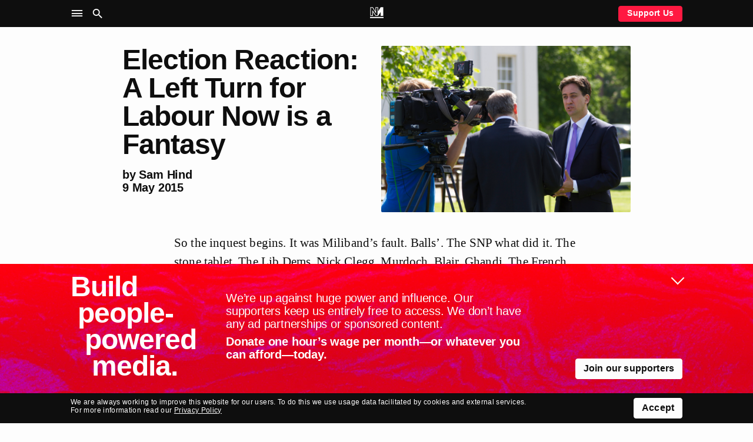

--- FILE ---
content_type: text/html; charset=UTF-8
request_url: https://novaramedia.com/2015/05/09/election-reaction-a-left-turn-for-labour-now-is-a-fantasy/
body_size: 11044
content:
<!DOCTYPE html>
<html lang="en-GB" prefix="og: http://ogp.me/ns#">
<head>
  <meta charset="UTF-8">
  <title>Election Reaction: A Left Turn for Labour Now is a Fantasy | Novara Media</title>
  <meta http-equiv="X-UA-Compatible" content="IE=edge" />
  <meta name="viewport" content="width=device-width, initial-scale=1">
  <link rel="dns-prefetch" href="https://googletagmanager.com"/>
  <link rel="dns-prefetch" href="https://shop.novaramedia.com"/>
  <link rel="preconnect" href="https://donate.novaramedia.com" crossorigin />
  <link rel="preconnect" href="https://use.typekit.net" crossorigin />
  <link rel="preconnect" href="https://p.typekit.net" crossorigin />
  <link rel="preload" as="style" href="https://use.typekit.net/aki7elm.css" />
  <meta name="twitter:site" value="novaramedia">  <meta property="og:title" content="Election Reaction: A Left Turn for Labour Now is a Fantasy" />
  <meta property="og:site_name" content="Novara Media" />
  <meta name="twitter:card" value="summary_large_image">
  <meta property="og:image" content="https://novaramedia.com/wp-content/uploads/2015/05/Open-university-flickr-cc-1200x630.jpg" />
<meta name="twitter:creator" value="samhind10">  <meta property="og:url" content="https://novaramedia.com/2015/05/09/election-reaction-a-left-turn-for-labour-now-is-a-fantasy/"/>
  <meta property="og:type" content="article" />
    <meta name="description" content="Election Reactions on NovaraWire: quick responses and reflections in the wake of #GE2015">
  <meta property="og:description" content="Election Reactions on NovaraWire: quick responses and reflections in the wake of #GE2015" />
<link rel="apple-touch-icon" sizes="180x180" href="https://novaramedia.com/wp-content/themes/novaramedia-com/dist/img/apple-touch-icon.png">
<link rel="icon" type="image/png" sizes="180x180" href="https://novaramedia.com/wp-content/themes/novaramedia-com/dist/img/apple-touch-icon.png">
<link rel="icon" type="image/png" sizes="32x32" href="https://novaramedia.com/wp-content/themes/novaramedia-com/dist/img/favicon-32x32.png">
<link rel="icon" type="image/png" sizes="16x16" href="https://novaramedia.com/wp-content/themes/novaramedia-com/dist/img/favicon-16x16.png">
<link rel="shortcut" href="https://novaramedia.com/wp-content/themes/novaramedia-com/dist/img/favicon.ico"><script typo="text/javascript">function A(A){document.documentElement.classList.add(A)}var a=new Image;a.src="[data-uri]",a.onload=function(){A("avif")},a.onerror=function(){var a,n;a=function(a){return A(a?"webp":"fallback")},(n=new Image).onload=function(){var A=n.width>0&&n.height>0;a(A)},n.onerror=function(){a(!1)},n.src="[data-uri]"};</script>
  <link rel="alternate" type="application/rss+xml" title="Novara Media RSS Feed" href="https://novaramedia.com/feed/" />
    <link rel="pingback" href="https://novaramedia.com/xmlrpc.php">
    <title>Election Reaction: A Left Turn for Labour Now is a Fantasy | Novara Media</title>
<meta name='robots' content='max-image-preview:large' />

<!-- Google Tag Manager for WordPress by gtm4wp.com -->
<script data-cfasync="false" data-pagespeed-no-defer>
	var gtm4wp_datalayer_name = "dataLayer";
	var dataLayer = dataLayer || [];
</script>
<!-- End Google Tag Manager for WordPress by gtm4wp.com -->		<style>img:is([sizes="auto" i], [sizes^="auto," i]) { contain-intrinsic-size: 3000px 1500px }</style>
		<link rel='dns-prefetch' href='//use.typekit.net' />
<link rel="alternate" type="application/rss+xml" title="Novara Media &raquo; Election Reaction: A Left Turn for Labour Now is a Fantasy Comments Feed" href="https://novaramedia.com/2015/05/09/election-reaction-a-left-turn-for-labour-now-is-a-fantasy/feed/" />
<link rel='stylesheet' id='wp-block-library-css' href='https://novaramedia.com/wp-includes/css/dist/block-library/style.min.css?ver=6.5.7' media='all' />
<style id='classic-theme-styles-inline-css'>
/*! This file is auto-generated */
.wp-block-button__link{color:#fff;background-color:#32373c;border-radius:9999px;box-shadow:none;text-decoration:none;padding:calc(.667em + 2px) calc(1.333em + 2px);font-size:1.125em}.wp-block-file__button{background:#32373c;color:#fff;text-decoration:none}
</style>
<style id='global-styles-inline-css'>
body{--wp--preset--color--black: #000000;--wp--preset--color--cyan-bluish-gray: #abb8c3;--wp--preset--color--white: #ffffff;--wp--preset--color--pale-pink: #f78da7;--wp--preset--color--vivid-red: #cf2e2e;--wp--preset--color--luminous-vivid-orange: #ff6900;--wp--preset--color--luminous-vivid-amber: #fcb900;--wp--preset--color--light-green-cyan: #7bdcb5;--wp--preset--color--vivid-green-cyan: #00d084;--wp--preset--color--pale-cyan-blue: #8ed1fc;--wp--preset--color--vivid-cyan-blue: #0693e3;--wp--preset--color--vivid-purple: #9b51e0;--wp--preset--gradient--vivid-cyan-blue-to-vivid-purple: linear-gradient(135deg,rgba(6,147,227,1) 0%,rgb(155,81,224) 100%);--wp--preset--gradient--light-green-cyan-to-vivid-green-cyan: linear-gradient(135deg,rgb(122,220,180) 0%,rgb(0,208,130) 100%);--wp--preset--gradient--luminous-vivid-amber-to-luminous-vivid-orange: linear-gradient(135deg,rgba(252,185,0,1) 0%,rgba(255,105,0,1) 100%);--wp--preset--gradient--luminous-vivid-orange-to-vivid-red: linear-gradient(135deg,rgba(255,105,0,1) 0%,rgb(207,46,46) 100%);--wp--preset--gradient--very-light-gray-to-cyan-bluish-gray: linear-gradient(135deg,rgb(238,238,238) 0%,rgb(169,184,195) 100%);--wp--preset--gradient--cool-to-warm-spectrum: linear-gradient(135deg,rgb(74,234,220) 0%,rgb(151,120,209) 20%,rgb(207,42,186) 40%,rgb(238,44,130) 60%,rgb(251,105,98) 80%,rgb(254,248,76) 100%);--wp--preset--gradient--blush-light-purple: linear-gradient(135deg,rgb(255,206,236) 0%,rgb(152,150,240) 100%);--wp--preset--gradient--blush-bordeaux: linear-gradient(135deg,rgb(254,205,165) 0%,rgb(254,45,45) 50%,rgb(107,0,62) 100%);--wp--preset--gradient--luminous-dusk: linear-gradient(135deg,rgb(255,203,112) 0%,rgb(199,81,192) 50%,rgb(65,88,208) 100%);--wp--preset--gradient--pale-ocean: linear-gradient(135deg,rgb(255,245,203) 0%,rgb(182,227,212) 50%,rgb(51,167,181) 100%);--wp--preset--gradient--electric-grass: linear-gradient(135deg,rgb(202,248,128) 0%,rgb(113,206,126) 100%);--wp--preset--gradient--midnight: linear-gradient(135deg,rgb(2,3,129) 0%,rgb(40,116,252) 100%);--wp--preset--font-size--small: 13px;--wp--preset--font-size--medium: 20px;--wp--preset--font-size--large: 36px;--wp--preset--font-size--x-large: 42px;--wp--preset--spacing--20: 0.44rem;--wp--preset--spacing--30: 0.67rem;--wp--preset--spacing--40: 1rem;--wp--preset--spacing--50: 1.5rem;--wp--preset--spacing--60: 2.25rem;--wp--preset--spacing--70: 3.38rem;--wp--preset--spacing--80: 5.06rem;--wp--preset--shadow--natural: 6px 6px 9px rgba(0, 0, 0, 0.2);--wp--preset--shadow--deep: 12px 12px 50px rgba(0, 0, 0, 0.4);--wp--preset--shadow--sharp: 6px 6px 0px rgba(0, 0, 0, 0.2);--wp--preset--shadow--outlined: 6px 6px 0px -3px rgba(255, 255, 255, 1), 6px 6px rgba(0, 0, 0, 1);--wp--preset--shadow--crisp: 6px 6px 0px rgba(0, 0, 0, 1);}:where(.is-layout-flex){gap: 0.5em;}:where(.is-layout-grid){gap: 0.5em;}body .is-layout-flex{display: flex;}body .is-layout-flex{flex-wrap: wrap;align-items: center;}body .is-layout-flex > *{margin: 0;}body .is-layout-grid{display: grid;}body .is-layout-grid > *{margin: 0;}:where(.wp-block-columns.is-layout-flex){gap: 2em;}:where(.wp-block-columns.is-layout-grid){gap: 2em;}:where(.wp-block-post-template.is-layout-flex){gap: 1.25em;}:where(.wp-block-post-template.is-layout-grid){gap: 1.25em;}.has-black-color{color: var(--wp--preset--color--black) !important;}.has-cyan-bluish-gray-color{color: var(--wp--preset--color--cyan-bluish-gray) !important;}.has-white-color{color: var(--wp--preset--color--white) !important;}.has-pale-pink-color{color: var(--wp--preset--color--pale-pink) !important;}.has-vivid-red-color{color: var(--wp--preset--color--vivid-red) !important;}.has-luminous-vivid-orange-color{color: var(--wp--preset--color--luminous-vivid-orange) !important;}.has-luminous-vivid-amber-color{color: var(--wp--preset--color--luminous-vivid-amber) !important;}.has-light-green-cyan-color{color: var(--wp--preset--color--light-green-cyan) !important;}.has-vivid-green-cyan-color{color: var(--wp--preset--color--vivid-green-cyan) !important;}.has-pale-cyan-blue-color{color: var(--wp--preset--color--pale-cyan-blue) !important;}.has-vivid-cyan-blue-color{color: var(--wp--preset--color--vivid-cyan-blue) !important;}.has-vivid-purple-color{color: var(--wp--preset--color--vivid-purple) !important;}.has-black-background-color{background-color: var(--wp--preset--color--black) !important;}.has-cyan-bluish-gray-background-color{background-color: var(--wp--preset--color--cyan-bluish-gray) !important;}.has-white-background-color{background-color: var(--wp--preset--color--white) !important;}.has-pale-pink-background-color{background-color: var(--wp--preset--color--pale-pink) !important;}.has-vivid-red-background-color{background-color: var(--wp--preset--color--vivid-red) !important;}.has-luminous-vivid-orange-background-color{background-color: var(--wp--preset--color--luminous-vivid-orange) !important;}.has-luminous-vivid-amber-background-color{background-color: var(--wp--preset--color--luminous-vivid-amber) !important;}.has-light-green-cyan-background-color{background-color: var(--wp--preset--color--light-green-cyan) !important;}.has-vivid-green-cyan-background-color{background-color: var(--wp--preset--color--vivid-green-cyan) !important;}.has-pale-cyan-blue-background-color{background-color: var(--wp--preset--color--pale-cyan-blue) !important;}.has-vivid-cyan-blue-background-color{background-color: var(--wp--preset--color--vivid-cyan-blue) !important;}.has-vivid-purple-background-color{background-color: var(--wp--preset--color--vivid-purple) !important;}.has-black-border-color{border-color: var(--wp--preset--color--black) !important;}.has-cyan-bluish-gray-border-color{border-color: var(--wp--preset--color--cyan-bluish-gray) !important;}.has-white-border-color{border-color: var(--wp--preset--color--white) !important;}.has-pale-pink-border-color{border-color: var(--wp--preset--color--pale-pink) !important;}.has-vivid-red-border-color{border-color: var(--wp--preset--color--vivid-red) !important;}.has-luminous-vivid-orange-border-color{border-color: var(--wp--preset--color--luminous-vivid-orange) !important;}.has-luminous-vivid-amber-border-color{border-color: var(--wp--preset--color--luminous-vivid-amber) !important;}.has-light-green-cyan-border-color{border-color: var(--wp--preset--color--light-green-cyan) !important;}.has-vivid-green-cyan-border-color{border-color: var(--wp--preset--color--vivid-green-cyan) !important;}.has-pale-cyan-blue-border-color{border-color: var(--wp--preset--color--pale-cyan-blue) !important;}.has-vivid-cyan-blue-border-color{border-color: var(--wp--preset--color--vivid-cyan-blue) !important;}.has-vivid-purple-border-color{border-color: var(--wp--preset--color--vivid-purple) !important;}.has-vivid-cyan-blue-to-vivid-purple-gradient-background{background: var(--wp--preset--gradient--vivid-cyan-blue-to-vivid-purple) !important;}.has-light-green-cyan-to-vivid-green-cyan-gradient-background{background: var(--wp--preset--gradient--light-green-cyan-to-vivid-green-cyan) !important;}.has-luminous-vivid-amber-to-luminous-vivid-orange-gradient-background{background: var(--wp--preset--gradient--luminous-vivid-amber-to-luminous-vivid-orange) !important;}.has-luminous-vivid-orange-to-vivid-red-gradient-background{background: var(--wp--preset--gradient--luminous-vivid-orange-to-vivid-red) !important;}.has-very-light-gray-to-cyan-bluish-gray-gradient-background{background: var(--wp--preset--gradient--very-light-gray-to-cyan-bluish-gray) !important;}.has-cool-to-warm-spectrum-gradient-background{background: var(--wp--preset--gradient--cool-to-warm-spectrum) !important;}.has-blush-light-purple-gradient-background{background: var(--wp--preset--gradient--blush-light-purple) !important;}.has-blush-bordeaux-gradient-background{background: var(--wp--preset--gradient--blush-bordeaux) !important;}.has-luminous-dusk-gradient-background{background: var(--wp--preset--gradient--luminous-dusk) !important;}.has-pale-ocean-gradient-background{background: var(--wp--preset--gradient--pale-ocean) !important;}.has-electric-grass-gradient-background{background: var(--wp--preset--gradient--electric-grass) !important;}.has-midnight-gradient-background{background: var(--wp--preset--gradient--midnight) !important;}.has-small-font-size{font-size: var(--wp--preset--font-size--small) !important;}.has-medium-font-size{font-size: var(--wp--preset--font-size--medium) !important;}.has-large-font-size{font-size: var(--wp--preset--font-size--large) !important;}.has-x-large-font-size{font-size: var(--wp--preset--font-size--x-large) !important;}
.wp-block-navigation a:where(:not(.wp-element-button)){color: inherit;}
:where(.wp-block-post-template.is-layout-flex){gap: 1.25em;}:where(.wp-block-post-template.is-layout-grid){gap: 1.25em;}
:where(.wp-block-columns.is-layout-flex){gap: 2em;}:where(.wp-block-columns.is-layout-grid){gap: 2em;}
.wp-block-pullquote{font-size: 1.5em;line-height: 1.6;}
</style>
<link rel='stylesheet' id='gn-frontend-gnfollow-style-css' href='https://novaramedia.com/wp-content/plugins/gn-publisher/assets/css/gn-frontend-gnfollow.min.css?ver=1.5.24' media='all' />
<link rel='stylesheet' id='site-css' href='https://novaramedia.com/wp-content/themes/novaramedia-com/dist/main.css?ver=4.3.1' media='all' />
<link rel='stylesheet' id='typekit-font-css' href='https://use.typekit.net/aki7elm.css' media='all' />
<link rel="https://api.w.org/" href="https://novaramedia.com/wp-json/" /><link rel="alternate" type="application/json" href="https://novaramedia.com/wp-json/wp/v2/posts/1420" /><link rel="EditURI" type="application/rsd+xml" title="RSD" href="https://novaramedia.com/xmlrpc.php?rsd" />

<link rel="canonical" href="https://novaramedia.com/2015/05/09/election-reaction-a-left-turn-for-labour-now-is-a-fantasy/" />
<link rel='shortlink' href='https://novaramedia.com/?p=1420' />
<link rel="alternate" type="application/json+oembed" href="https://novaramedia.com/wp-json/oembed/1.0/embed?url=https%3A%2F%2Fnovaramedia.com%2F2015%2F05%2F09%2Felection-reaction-a-left-turn-for-labour-now-is-a-fantasy%2F" />
<link rel="alternate" type="text/xml+oembed" href="https://novaramedia.com/wp-json/oembed/1.0/embed?url=https%3A%2F%2Fnovaramedia.com%2F2015%2F05%2F09%2Felection-reaction-a-left-turn-for-labour-now-is-a-fantasy%2F&#038;format=xml" />

<!-- Google Tag Manager for WordPress by gtm4wp.com -->
<!-- GTM Container placement set to footer -->
<script data-cfasync="false" data-pagespeed-no-defer>
	var dataLayer_content = {"pageTitle":"Election Reaction: A Left Turn for Labour Now is a Fantasy |","pagePostType":"post","pagePostType2":"single-post","pageCategory":["articles"],"pageAttributes":["ge2015"],"pagePostDate":"9th May 2015","pagePostDateYear":2015,"pagePostDateMonth":5,"pagePostDateDay":9,"pagePostDateDayName":"Saturday","pagePostDateHour":15,"pagePostDateMinute":56,"pagePostDateIso":"2015-05-09T15:56:19+01:00","pagePostDateUnix":1431186979,"pagePostTerms":{"category":["Articles"],"post_tag":["ge2015"],"meta":{"bitly_url":"http:\/\/novara.media\/1AXmbqJ","bitly_hash":"1AXmbqJ","bitly_long_url":"http:\/\/wire.novaramedia.com\/2015\/05\/election-reaction-a-left-turn-for-labour-now-is-a-fantasy\/"}},"postCountOnPage":1,"postCountTotal":1,"postID":1420,"postFormat":"standard","authors":["Sam Hind"]};
	dataLayer.push( dataLayer_content );
</script>
<script data-cfasync="false" data-pagespeed-no-defer>
(function(w,d,s,l,i){w[l]=w[l]||[];w[l].push({'gtm.start':
new Date().getTime(),event:'gtm.js'});var f=d.getElementsByTagName(s)[0],
j=d.createElement(s),dl=l!='dataLayer'?'&l='+l:'';j.async=true;j.src=
'//www.googletagmanager.com/gtm.js?id='+i+dl;f.parentNode.insertBefore(j,f);
})(window,document,'script','dataLayer','GTM-PFTQ6J6');
</script>
<!-- End Google Tag Manager for WordPress by gtm4wp.com --></head>
<body class="post-template-default single single-post postid-1420 single-format-standard category-articles">
    <section id="main-container">
    <header class="site-header background-black mb-4">
      <div class="site-header__wrapper font-color-white font-size-10 font-size-s-8 font-weight-bold">
        <div class="site-header__main container">
          <div class="grid-row">
            <nav class="grid-item is-xxl-6 layout-flex-align-center" role="navigation" aria-label="Main">
              <ul class="site-header__navigation u-inline-list u-inline-block">
                <li class="site-header__toggle site-header__nav-toggle ux-pointer" role="button" tabindex="0" aria-controls="header-sub" aria-label="Site Navigation" aria-haspopup="menu" aria-pressed="false"><i class="icon-menu icon-large"></i></li>
                <li class="site-header__toggle site-header__search-toggle ux-pointer" role="button" tabindex="0" aria-controls="header-search" aria-label="Search" aria-haspopup="dialog" aria-pressed="false"><i class="icon-search icon-large"></i></li>
              </ul>
            </nav>
            <div class="header-main__middle grid-item is-xxl-12 text-align-center">
              <a href="https://novaramedia.com">
                <nav class="site-header__logomark" class="u-inline-block"><svg xmlns="http://www.w3.org/2000/svg" xml:space="preserve" width="972.454" height="791.961" aria-label="NM logo" viewBox="13.773 104.019 972.454 791.961"><path fill="#FFF" d="M595.768 104.019H404.231v310.664L217.829 104.019H35.875v633.568H227.42v-274.6l187.23 274.601h170.702l187.23-274.6v274.6h191.545V104.019H782.18L595.768 414.685zm-412.55 215.669v373.695H80.078v-545.16h112.729l255.626 426.05v-426.05h103.133v545.16h-113.55zM986.227 895.98H13.773v-88.406h972.454z"/></svg></nav>
                <div class="site-header__scroll-reveal">
                  <span class="site-header__scroll-reveal-text text-overflow-ellipsis">
                  Election Reaction: A Left Turn for Labour Now is a Fantasy                </span>
                </div>
              </a>
            </div>
            <div class="grid-item is-xxl-6 layout-flex-align-center layout-flex-justify-right font-weight-bold">
              <a href="https://novaramedia.com/support" class="only-desktop ui-button ui-button--red ui-button--slimline">Support Us</a>
            </div>
          </div>
        </div>
      </div>
      <nav class="site-header-nav" role="navigation" aria-label="Sections">
        <div class="container font-size-12 font-size-s-13 font-weight-bold font-color-white pt-3 pb-3 pt-s-0 ui-hover-links-inside">
          <div class="grid-row">
            <div class="grid-item is-s-24 is-m-12 is-xxl-6 mb-4">
              <h6 class="font-weight-regular font-size-9 text-uppercase mb-3">NM</h6>
                            <ul class="font-weight-bold mb-3">
                <li><a href="https://novaramedia.com/about/">About Us</a></li>
                <li><a href="https://novaramedia.com/support/">Support Us</a></li>
                <li><a href="https://novaramedia.com/newsletters/">Newsletters</a></li>
                <li><a href="https://novaramedia.com/about/how-we-are-funded/">How We Are Funded</a></li>
                <li><a href="https://shop.novaramedia.com">Merch Shop</a></li>
              </ul>
                                        <ul class="font-weight-bold mb-3">
                <li><a href="https://donate.novaramedia.com/profile">&#10142; Manage Donation</a></li>
              </ul>
            </div>
            <div class="grid-item is-s-24 is-m-12 is-xxl-6 mb-4">
              <h6 class="font-weight-regular font-size-9 text-uppercase mb-3">Shows</h6>
              <div class="menu-header-shows-container"><ul id="menu-header-shows" class="font-weight-bold mb-3"><li id="menu-item-56538" class="menu-item menu-item-type-taxonomy menu-item-object-category menu-item-56538"><a href="https://novaramedia.com/category/video/novara-live/">Novara Live</a></li>
<li id="menu-item-56539" class="menu-item menu-item-type-taxonomy menu-item-object-category menu-item-56539"><a href="https://novaramedia.com/category/video/downstream/">Downstream</a></li>
<li id="menu-item-56817" class="menu-item menu-item-type-taxonomy menu-item-object-category menu-item-56817"><a href="https://novaramedia.com/category/audio/if-i-speak/">If I Speak&#8230;</a></li>
<li id="menu-item-56541" class="menu-item menu-item-type-taxonomy menu-item-object-category menu-item-56541"><a href="https://novaramedia.com/category/audio/acfm/">ACFM</a></li>
<li id="menu-item-56540" class="menu-item menu-item-type-taxonomy menu-item-object-category menu-item-56540"><a href="https://novaramedia.com/category/audio/novarafm/">Novara FM</a></li>
</ul></div>            </div>
            <div class="grid-item is-s-24 is-m-12 is-xxl-6 mb-4">
              <h6 class="font-weight-regular font-size-9 text-uppercase mb-3">Series</h6>
              <div class="menu-header-series-container"><ul id="menu-header-series" class="font-weight-bold"><li id="menu-item-60811" class="menu-item menu-item-type-taxonomy menu-item-object-category menu-item-60811"><a href="https://novaramedia.com/category/audio/committed/">Committed</a></li>
<li id="menu-item-56543" class="menu-item menu-item-type-taxonomy menu-item-object-category menu-item-56543"><a href="https://novaramedia.com/category/audio/foreign-agent/">Foreign Agent</a></li>
<li id="menu-item-56544" class="menu-item menu-item-type-taxonomy menu-item-object-category menu-item-56544"><a href="https://novaramedia.com/category/audio/planet-b/">Planet B</a></li>
</ul></div>            </div>
            <div class="grid-item is-s-24 is-m-12 is-xxl-6 mb-4">
              <h6 class="font-weight-regular font-size-9 text-uppercase mb-3">Articles</h6>
              <div class="menu-footer-articles-container"><ul id="menu-footer-articles" class="font-weight-bold mb-3"><li id="menu-item-58517" class="menu-item menu-item-type-taxonomy menu-item-object-category current-post-ancestor current-menu-parent current-post-parent menu-item-58517"><a href="https://novaramedia.com/category/articles/">Latest</a></li>
<li id="menu-item-45210" class="menu-item menu-item-type-taxonomy menu-item-object-category menu-item-45210"><a href="https://novaramedia.com/category/articles/feature/">Feature</a></li>
<li id="menu-item-45207" class="menu-item menu-item-type-taxonomy menu-item-object-category menu-item-45207"><a href="https://novaramedia.com/category/articles/analysis/">Analysis</a></li>
<li id="menu-item-45206" class="menu-item menu-item-type-taxonomy menu-item-object-category menu-item-45206"><a href="https://novaramedia.com/category/articles/opinion/">Opinion</a></li>
<li id="menu-item-45209" class="menu-item menu-item-type-taxonomy menu-item-object-category menu-item-45209"><a href="https://novaramedia.com/category/articles/report/">Report</a></li>
<li id="menu-item-45208" class="menu-item menu-item-type-taxonomy menu-item-object-category menu-item-45208"><a href="https://novaramedia.com/category/articles/long-read/">Long Read</a></li>
<li id="menu-item-61197" class="menu-item menu-item-type-taxonomy menu-item-object-category menu-item-61197"><a href="https://novaramedia.com/category/articles/red-flags/">Red Flags</a></li>
</ul></div>            </div>
          </div>
        </div>
      </nav>
      <section class="site-header-search" role="dialog" aria-label="Search">
        <div class="pt-4 pb-5 font-size-11">
  <div class="container">
    <form role="search" method="get" id="search-form" class="site-header-search__form" action="https://novaramedia.com" autocomplete="off">
      <div class="grid-row">
        <div class="grid-item is-xxl-24 u-visuallyhidden">
          <label for="search-input">Search this site</label>
        </div>

        <div class="grid-item is-s-20 is-xxl-22">
          <input id="search-input" class="site-header-search__input ui-input" type="text" placeholder="Search" value="" name="s" required aria-required="true">
        </div>
        <div class="grid-item is-s-4 is-xxl-2">
          <button type="submit" id="search-submit" class="site-header-search__submit ui-button ui-button--fill-width" role="button" aria-label="Submit Search"><i class="icon-search"></i></button>
        </div>
      </div>
    </form>
  </div>
</div>
      </section>
    </header>
<main id="main-content">
  <article id="post" class="container mt-4 mb-4">

<div class="grid-row mb-4 mb-s-2">
  <div class="grid-item is-xxl-24">
      </div>
</div>

    <div class="grid-row mb-4">
  <div class="grid-item is-s-24 offset-s-0 is-m-14 offset-m-2 is-l-12 is-xxl-10 offset-xxl-2 mb-4">
    <h1 id="single-articles-title" class="font-size-15 font-weight-bold mb-4">Election Reaction: A Left Turn for Labour Now is a Fantasy</h1>
        <h3 class="font-size-11 font-weight-bold">by <a href="https://twitter.com/samhind10" target="_blank" rel="nofollow">Sam Hind</a></h3>
    <h3 class="font-size-11 font-weight-bold">9 May 2015</h3>
  </div>
  <div class="grid-item is-s-24 is-m-8 is-xxl-10">
    <img width="2048" height="1365" src="https://novaramedia.com/wp-content/uploads/2015/05/Open-university-flickr-cc.jpg" class="ui-rounded-image wp-post-image" alt="" loading="eager" decoding="async" fetchpriority="high" srcset="https://novaramedia.com/wp-content/uploads/2015/05/Open-university-flickr-cc.jpg 2048w, https://novaramedia.com/wp-content/uploads/2015/05/Open-university-flickr-cc-300x200.jpg 300w, https://novaramedia.com/wp-content/uploads/2015/05/Open-university-flickr-cc-768x512.jpg 768w, https://novaramedia.com/wp-content/uploads/2015/05/Open-university-flickr-cc-1024x683.jpg 1024w, https://novaramedia.com/wp-content/uploads/2015/05/Open-university-flickr-cc-150x100.jpg 150w, https://novaramedia.com/wp-content/uploads/2015/05/Open-university-flickr-cc-204x136.jpg 204w" sizes="(max-width: 2048px) 100vw, 2048px" />    <div class="font-size-8">
          </div>
  </div>
</div>
<div class="grid-row mt-5 mt-s-4 mb-6">
  <div class="grid-item only-desktop is-m-24 is-l-24 is-xxl-4 mb-4">
      </div>
  <div class="grid-item is-s-24 offset-s-0 is-m-20 offset-m-2 is-l-18 offset-l-3 is-xl-16 offset-xl-0 is-xxl-12 offset-xxl-2">
    <div id="single-articles-copy" class="text-copy mb-4">
      <p>So the inquest begins. It was Miliband&#8217;s fault. Balls&#8217;. The SNP what did it. The stone tablet. The Lib Dems. Nick Clegg. Murdoch. Blair. Ghandi. The French. Someone, <i>something </i>is to blame.</p>
<p>I attempted to craft a plausible narrative before the exit poll came through. I wanted to talk about the rise of the SNP and the demise of Scottish Labour. I wanted to gesture towards the possible formation of a &#8216;British Syriza&#8217; and what that might entail. I wanted to talk about how the left might need to forge broad &#8216;single-issue&#8217; allegiances. Even with, say, Ukip, In order to force things like electoral reform back onto the agenda. Fat chance of that now.</p>
<p>Labour will not be returning to its &#8216;roots&#8217; anytime soon. It will not swing to the left. Any suggestion of it is pure fantasy. In fact, Labour will be lucky to be in power ever again in its current form. Take a quick look across the Midlands and the North and Ukip have taken second-place in an alarming number of Labour constituencies.</p>
<p>But think again. What unites &#8211; or at least united &#8211; the Lib Dems, the SNP and Ukip? All have seen surges based on future possibility of referenda: AV, independence and EU membership respectively. If Labour <i>are </i>to govern this country again, it might need to do similarly. Proportional representation anyone? Ukip supporters and sympathizers are already gunning for it. Green supporters are calling for it too, unsurprisingly. Labour would&#8217;ve taken fewer seats under PR but they might have had the possibility to govern in a broad-left coalition. If Labour are ever to re-discover their utopian zeal this might be it. Just don&#8217;t bet your house on it actually ever happening.</p>
    </div>
    <div>
      <ul class="inline-action-list font-size-10">
        <li><a class="ui-action-link ui-action-link--small share-action-twitter" href="https://twitter.com/intent/tweet?via=novaramedia&text=Election Reaction: A Left Turn for Labour Now is a Fantasy&url=http%3A%2F%2Fnovara.media%2F1AXmbqJ" target="_blank">Tweet article</a></li>
        <li><a class="ui-action-link ui-action-link--small share-action-facebook" href="https://www.facebook.com/sharer/sharer.php?&u=http%3A%2F%2Fnovara.media%2F1AXmbqJ" target="_blank">Share article on Facebook</a></li>
        <li><a class="ui-action-link ui-action-link--small share-action-email" href="/cdn-cgi/l/email-protection#[base64]" target="_blank">Email this article</a></li>
        <li><a class="ui-action-link ui-action-link--small share-action-reddit" href="http://www.reddit.com/submit?&url=http%3A%2F%2Fnovara.media%2F1AXmbqJ&title=Election%20Reaction%3A%20A%20Left%20Turn%20for%20Labour%20Now%20is%20a%20Fantasy" target="_blank">Post to Reddit</a></li>
      </ul>
    </div>
  </div>
</div>
  </article>
  <div class="container mb-4">
  <div class="grid-row">
        <div class="support-section support-section--banner grid-item is-xxl-24">
    <form class="support-form background-red font-color-white ui-rounded-box ui-rounded-box--large" action="https://donate.novaramedia.com/regular" id="support-form-697c9966c10de">
      <input type="hidden" name="amount" class="support-form__value-input" value="3" />
          <p class="u-visuallyhidden" id="donation-frequency-label">Choose donation frequency</p>
    <div class="grid-row mb-3 support-form__schedule-mobile support-form__tab-schedule-buttons font-weight-bold" role="radiogroup" aria-labelledby="donation-frequency-label">
      <div class="is-xxl-12">
        <button class="support-form__button ui-button ui-button--fill-width ui-button--active support-form__schedule-option support-form__schedule-option-left grid-item--tight" data-action="set-type" data-value="regular" role="radio" tabindex="0">Monthly</button>
      </div>
      <div class="is-xxl-12">
        <button class="support-form__button ui-button ui-button--fill-width support-form__schedule-option support-form__schedule-option-right grid-item--tight" data-action="set-type" data-value="oneoff" role="radio" tabindex="-1">One-off</button>
      </div>
    </div>
        <div class="support-form__padding-container">
          <div class="support-form__text-mobile" aria-live="polite">
    <h4 class="support-form__dynamic-heading font-size-13 font-weight-bold mb-3">
      Support Us    </h4>
        <a href="https://novaramedia.com/support/" class="support-form__dynamic-text u-display-block mb-4">
      Fund truthful, independent journalism. Donate one hour’s wage per month or whatever you can afford today.    </a>
      </div>
          <div class="support-form__desktop-container grid-row">
          <div class="grid-item is-xxl-12 support-form__left-column-desktop">
              <div class="support-form__text-desktop pr-6" aria-live="polite">
    <h4 class="support-form__dynamic-heading font-size-13 font-weight-bold mb-3">
      Support Us    </h4>
        <a href="https://novaramedia.com/support/" class="support-form__dynamic-text u-display-block mb-4">
      Fund truthful, independent journalism. Donate one hour’s wage per month or whatever you can afford today.    </a>
      </div>
                <div class="support-form__payment-type-desktop">
          <img
        class="support-form__payment-type ui-rounded-box ui-rounded-box--large mr-2"
        src="https://novaramedia.com/wp-content/themes/novaramedia-com/dist/img/support-form/Visa.svg"
        alt="Visa icon"
      />
          <img
        class="support-form__payment-type ui-rounded-box ui-rounded-box--large mr-2"
        src="https://novaramedia.com/wp-content/themes/novaramedia-com/dist/img/support-form/Mastercard.svg"
        alt="Mastercard icon"
      />
          <img
        class="support-form__payment-type ui-rounded-box ui-rounded-box--large mr-2"
        src="https://novaramedia.com/wp-content/themes/novaramedia-com/dist/img/support-form/Stripe.svg"
        alt="Stripe icon"
      />
          <img
        class="support-form__payment-type ui-rounded-box ui-rounded-box--large mr-2"
        src="https://novaramedia.com/wp-content/themes/novaramedia-com/dist/img/support-form/ApplePay.svg"
        alt="ApplePay icon"
      />
          <img
        class="support-form__payment-type ui-rounded-box ui-rounded-box--large mr-2"
        src="https://novaramedia.com/wp-content/themes/novaramedia-com/dist/img/support-form/GooglePay.svg"
        alt="GooglePay icon"
      />
      </div>
            </div>
          <div class="grid-item is-xxl-12 support-form__right-column-desktop">
                <p class="u-visuallyhidden" id="donation-frequency-label">Choose donation frequency</p>
    <div class="grid-row mb-3 support-form__schedule-desktop font-weight-bold" role="radiogroup" aria-labelledby="donation-frequency-label">
      <div class="is-xxl-12">
        <button class="support-form__button ui-button ui-button--fill-width ui-button--active support-form__schedule-option support-form__schedule-option-left grid-item--tight" data-action="set-type" data-value="regular" role="radio" tabindex="0">Monthly</button>
      </div>
      <div class="is-xxl-12">
        <button class="support-form__button ui-button ui-button--fill-width support-form__schedule-option support-form__schedule-option-right grid-item--tight" data-action="set-type" data-value="oneoff" role="radio" tabindex="-1">One-off</button>
      </div>
    </div>
                <div class="support-form__buttons-desktop">
    <p class="u-visuallyhidden" id="donation-amount-label">Choose your donation amount</p>
    <div class="grid-row grid--nested-tight mb-4" role="radiogroup" aria-labelledby="donation-amount-label">
              <div class="grid-item grid-item--tight is-xxl-3 is-s-8 mb-s-2">
          <button
            class="support-form__button ui-button ui-button--fill-width support-form__value-option"
            role="radio"
            aria-checked="false"
            tabindex="-1"
            data-action="set-value"
            data-value="3"
            data-name="low"
          >
            £3          </button>
        </div>
                <div class="grid-item grid-item--tight is-xxl-3 is-s-8 mb-s-2">
          <button
            class="support-form__button ui-button ui-button--fill-width support-form__value-option"
            role="radio"
            aria-checked="false"
            tabindex="-1"
            data-action="set-value"
            data-value="8"
            data-name="medium"
          >
            £8          </button>
        </div>
                <div class="grid-item grid-item--tight is-xxl-3 is-s-8 mb-s-2">
          <button
            class="support-form__button ui-button ui-button--fill-width support-form__value-option"
            role="radio"
            aria-checked="false"
            tabindex="-1"
            data-action="set-value"
            data-value="20"
            data-name="high"
          >
            £20          </button>
        </div>
              <div class="grid-item grid-item--tight is-xxl-15 is-s-24">
        <label for="support-form-697c9966c10de__custom-input" class="u-visuallyhidden">
          Custom donation amount in pounds
        </label>
        <div class="support-form__custom-input-container u-position-relative">
          <span class="support-form__custom-input-prefix font-weight-bold font-size-11">£</span>
          <input
            id="support-form-697c9966c10de__custom-input"
            class="support-form__custom-input ui-input ui-input--red-border-white"
            type="number"
            min="1"
            placeholder="Custom amount"
          />
        </div>
      </div>
      <div class="grid-item grid-item--tight is-xxl-24 font-size-9 mt-2 mb-2">
        You can log in and edit, or cancel your monthly donation at any time.
      </div>
    </div>
    <div class="grid-row grid--nested-tight">
      <div class="grid-item grid-item--tight is-xxl-24">
        <input
          class="support-form__submit ui-button ui-button--white ui-button--fill-width"
          type="submit"
          value="Donate"
        />
      </div>
    </div>
  </div>
            </div>
        </div>
          <div class="support-form__buttons-mobile">
    <p class="u-visuallyhidden" id="donation-amount-label">Choose your donation amount</p>
    <div class="grid-row grid--nested-tight mb-4" role="radiogroup" aria-labelledby="donation-amount-label">
              <div class="grid-item grid-item--tight is-xxl-3 is-s-8 mb-s-2">
          <button
            class="support-form__button ui-button ui-button--fill-width support-form__value-option"
            role="radio"
            aria-checked="false"
            tabindex="-1"
            data-action="set-value"
            data-value="3"
            data-name="low"
          >
            £3          </button>
        </div>
                <div class="grid-item grid-item--tight is-xxl-3 is-s-8 mb-s-2">
          <button
            class="support-form__button ui-button ui-button--fill-width support-form__value-option"
            role="radio"
            aria-checked="false"
            tabindex="-1"
            data-action="set-value"
            data-value="8"
            data-name="medium"
          >
            £8          </button>
        </div>
                <div class="grid-item grid-item--tight is-xxl-3 is-s-8 mb-s-2">
          <button
            class="support-form__button ui-button ui-button--fill-width support-form__value-option"
            role="radio"
            aria-checked="false"
            tabindex="-1"
            data-action="set-value"
            data-value="20"
            data-name="high"
          >
            £20          </button>
        </div>
              <div class="grid-item grid-item--tight is-xxl-15 is-s-24">
        <label for="support-form-697c9966c10de__custom-input" class="u-visuallyhidden">
          Custom donation amount in pounds
        </label>
        <div class="support-form__custom-input-container u-position-relative">
          <span class="support-form__custom-input-prefix font-weight-bold font-size-11">£</span>
          <input
            id="support-form-697c9966c10de__custom-input"
            class="support-form__custom-input ui-input ui-input--red-border-white"
            type="number"
            min="1"
            placeholder="Custom amount"
          />
        </div>
      </div>
      <div class="grid-item grid-item--tight is-xxl-24 font-size-9 mt-2 mb-2">
        You can log in and edit, or cancel your monthly donation at any time.
      </div>
    </div>
    <div class="grid-row grid--nested-tight">
      <div class="grid-item grid-item--tight is-xxl-24">
        <input
          class="support-form__submit ui-button ui-button--white ui-button--fill-width"
          type="submit"
          value="Donate"
        />
      </div>
    </div>
  </div>
            <div class="support-form__payment-type-mobile mt-3">
          <img
        class="support-form__payment-type ui-rounded-box ui-rounded-box--large mr-2"
        src="https://novaramedia.com/wp-content/themes/novaramedia-com/dist/img/support-form/Visa.svg"
        alt="Visa icon"
      />
          <img
        class="support-form__payment-type ui-rounded-box ui-rounded-box--large mr-2"
        src="https://novaramedia.com/wp-content/themes/novaramedia-com/dist/img/support-form/Mastercard.svg"
        alt="Mastercard icon"
      />
          <img
        class="support-form__payment-type ui-rounded-box ui-rounded-box--large mr-2"
        src="https://novaramedia.com/wp-content/themes/novaramedia-com/dist/img/support-form/Stripe.svg"
        alt="Stripe icon"
      />
          <img
        class="support-form__payment-type ui-rounded-box ui-rounded-box--large mr-2"
        src="https://novaramedia.com/wp-content/themes/novaramedia-com/dist/img/support-form/ApplePay.svg"
        alt="ApplePay icon"
      />
          <img
        class="support-form__payment-type ui-rounded-box ui-rounded-box--large mr-2"
        src="https://novaramedia.com/wp-content/themes/novaramedia-com/dist/img/support-form/GooglePay.svg"
        alt="GooglePay icon"
      />
      </div>
        </div>
    </form>
  </div>
    </div>
</div>
</main>
    <footer id="footer" role="contentinfo" aria-label="Footer" class="background-black font-color-white padding-top-basic padding-bottom-large text-uppercase ui-hover-links-inside">
      <div class="container">
        <div class="flex-grid-row">
          <div class="flex-grid-item flex-item-s-6 flex-item-xxl-3 margin-bottom-basic">
            <h6 class="margin-bottom-small">NM</h6>
            <ul class="font-weight-bold margin-bottom-small">
              <li><a href="https://novaramedia.com/about/">About</a></li>
              <li><a href="https://novaramedia.com/support/">Support Us</a></li>
              <li><a href="https://novaramedia.com/about/how-we-are-funded/">How We Are Funded</a></li>
              <li><a href="https://shop.novaramedia.com">Merch Shop</a></li>
              <li><a href="https://novaramedia.com/pitching/">Pitching</a></li>
              <li><a href="https://novaramedia.com/jobs/">Jobs</a></li>
            </ul>
            <ul class="font-weight-bold margin-bottom-small">
              <li><a href="https://donate.novaramedia.com/profile">&#10142; Manage Donation</a></li>
            </ul>
            <ul class="font-weight-bold">
              <li><a href="https://novaramedia.com/terms-and-conditions/">Terms & Conditions</a></li>
              <li><a href="https://novaramedia.com/privacy-policy/">Privacy Policy</a></li>
            </ul>
          </div>
          <div class="flex-grid-item flex-item-s-6 flex-item-xxl-3 margin-bottom-basic">
            <h6 class="margin-bottom-small">Podcasts</h6>
            <div class="menu-footer-podcasts-container"><ul id="menu-footer-podcasts" class="font-weight-bold margin-bottom-small"><li id="menu-item-56819" class="menu-item menu-item-type-taxonomy menu-item-object-category menu-item-56819"><a href="https://novaramedia.com/category/audio/if-i-speak/">If I Speak&#8230;</a></li>
<li id="menu-item-45199" class="menu-item menu-item-type-taxonomy menu-item-object-category menu-item-45199"><a href="https://novaramedia.com/category/audio/acfm/">ACFM</a></li>
<li id="menu-item-45201" class="menu-item menu-item-type-taxonomy menu-item-object-category menu-item-45201"><a href="https://novaramedia.com/category/audio/novarafm/">Novara FM</a></li>
<li id="menu-item-60812" class="menu-item menu-item-type-taxonomy menu-item-object-category menu-item-60812"><a href="https://novaramedia.com/category/audio/committed/">Committed</a></li>
<li id="menu-item-45200" class="menu-item menu-item-type-taxonomy menu-item-object-category menu-item-45200"><a href="https://novaramedia.com/category/audio/foreign-agent/">Foreign Agent</a></li>
<li id="menu-item-45202" class="menu-item menu-item-type-taxonomy menu-item-object-category menu-item-45202"><a href="https://novaramedia.com/category/audio/planet-b/">Planet B</a></li>
</ul></div>            <h6 class="margin-bottom-small">Focuses</h6>
            <div class="menu-footer-focuses-container"><ul id="menu-footer-focuses" class="font-weight-bold"><li id="menu-item-48663" class="menu-item menu-item-type-taxonomy menu-item-object-focus menu-item-48663"><a href="https://novaramedia.com/focus/pro-revolution-soccer/">Pro Revolution Soccer</a></li>
<li id="menu-item-45205" class="menu-item menu-item-type-taxonomy menu-item-object-focus menu-item-45205"><a href="https://novaramedia.com/focus/doing-it-right-sex-on-the-left/">Doing It Right: Sex On The Left</a></li>
<li id="menu-item-45204" class="menu-item menu-item-type-taxonomy menu-item-object-focus menu-item-45204"><a href="https://novaramedia.com/focus/disability-its-political/">Disability: It&#8217;s Political</a></li>
<li id="menu-item-45203" class="menu-item menu-item-type-taxonomy menu-item-object-focus menu-item-45203"><a href="https://novaramedia.com/focus/breaking-britain/">Breaking Britain</a></li>
</ul></div>          </div>
          <div class="flex-grid-item flex-item-s-6 flex-item-xxl-3 margin-bottom-basic">
            <h6 class="margin-bottom-small">Articles</h6>
            <div class="menu-footer-articles-container"><ul id="menu-footer-articles-1" class="font-weight-bold margin-bottom-small"><li class="menu-item menu-item-type-taxonomy menu-item-object-category current-post-ancestor current-menu-parent current-post-parent menu-item-58517"><a href="https://novaramedia.com/category/articles/">Latest</a></li>
<li class="menu-item menu-item-type-taxonomy menu-item-object-category menu-item-45210"><a href="https://novaramedia.com/category/articles/feature/">Feature</a></li>
<li class="menu-item menu-item-type-taxonomy menu-item-object-category menu-item-45207"><a href="https://novaramedia.com/category/articles/analysis/">Analysis</a></li>
<li class="menu-item menu-item-type-taxonomy menu-item-object-category menu-item-45206"><a href="https://novaramedia.com/category/articles/opinion/">Opinion</a></li>
<li class="menu-item menu-item-type-taxonomy menu-item-object-category menu-item-45209"><a href="https://novaramedia.com/category/articles/report/">Report</a></li>
<li class="menu-item menu-item-type-taxonomy menu-item-object-category menu-item-45208"><a href="https://novaramedia.com/category/articles/long-read/">Long Read</a></li>
<li class="menu-item menu-item-type-taxonomy menu-item-object-category menu-item-61197"><a href="https://novaramedia.com/category/articles/red-flags/">Red Flags</a></li>
</ul></div>            <h6 class="margin-bottom-small">Shows</h6>
            <div class="menu-footer-shows-container"><ul id="menu-footer-shows" class="font-weight-bold"><li id="menu-item-45215" class="menu-item menu-item-type-taxonomy menu-item-object-category menu-item-45215"><a href="https://novaramedia.com/category/video/novara-live/">Novara Live</a></li>
<li id="menu-item-45211" class="menu-item menu-item-type-taxonomy menu-item-object-category menu-item-45211"><a href="https://novaramedia.com/category/video/downstream/">Downstream</a></li>
<li id="menu-item-62493" class="menu-item menu-item-type-taxonomy menu-item-object-category menu-item-62493"><a href="https://novaramedia.com/category/video/video-report/">Reports</a></li>
</ul></div>          </div>
          <div class="flex-grid-item flex-item-s-6 flex-item-xxl-3 margin-bottom-basic">
            <h6 class="margin-bottom-small">Social Media</h6>
            <div class="menu-footer-social-media-container"><ul id="menu-footer-social-media" class="font-weight-bold"><li id="menu-item-45220" class="menu-item menu-item-type-custom menu-item-object-custom menu-item-45220"><a href="https://www.youtube.com/user/NovaraMedia/videos">YouTube</a></li>
<li id="menu-item-45218" class="menu-item menu-item-type-custom menu-item-object-custom menu-item-45218"><a href="https://www.instagram.com/novaramedia/">Instagram</a></li>
<li id="menu-item-45216" class="menu-item menu-item-type-custom menu-item-object-custom menu-item-45216"><a href="https://twitter.com/novaramedia">Twitter/X</a></li>
<li id="menu-item-45219" class="menu-item menu-item-type-custom menu-item-object-custom menu-item-45219"><a href="https://www.tiktok.com/@novaramedia">TikTok</a></li>
<li id="menu-item-59102" class="menu-item menu-item-type-custom menu-item-object-custom menu-item-59102"><a href="https://bsky.app/profile/did:plc:5ebko3maogiqs6tjcab23vq6">Bluesky</a></li>
<li id="menu-item-45217" class="menu-item menu-item-type-custom menu-item-object-custom menu-item-45217"><a href="https://www.facebook.com/novaramedia">Facebook</a></li>
</ul></div>          </div>
        </div>
      </div>
    </footer>

  </section>

  <div id="bottom-bar" class="background-red">
  <div class="support-bar support-bar--closed background-red background-support-texture">
  <div class="container pt-4 pb-4">
    <div class="support-bar__open-view grid-row pb-2">
      <div class="grid-item is-xxl-6 only-desktop">
        <a href="https://novaramedia.com/support/">
          <h3 class="font-color-white font-size-l-13 font-size-15 font-weight-bold" style="line-height: .95;">Build<br/>&nbsp;people-<br/>&nbsp;&nbsp;powered<br/>&nbsp;&nbsp;&nbsp;media.</h3>
        </a>
      </div>
      <div class="grid-item is-xxl-20 only-mobile">
        <a href="https://novaramedia.com/support/">
          <h3 class="font-color-white font-size-11 font-weight-bold mb-2">Build people-powered media.</h3>
        </a>
      </div>
      <div class="grid-item is-s-24 flex-item-xxl-6 font-color-white font-size-11 only-desktop">
        <div class="ml-m-4">
          <p class="mb-2">We’re up against huge power and influence. Our supporters keep us entirely free to access. We don’t have any ad partnerships or sponsored content.</p>
          <strong>Donate one hour’s wage per month—or whatever you can afford—today.</strong>
        </div>
      </div>
      <div class="support-bar__open-actions-column grid-item is-s-4 is-xxl-6">
        <div class="support-bar__open-actions-wrapper">
          <nav class="support-bar__close-trigger ui-hit-area ui-hit-area--top-right">
            <span class="ui-chevron ui-chevron--down ui-chevron--white font-color-white"></span>
          </nav>
          <a href="https://novaramedia.com/support/" class="ui-button ui-button--white ui-button--small only-desktop">
            Join our supporters          </a>
        </div>
      </div>
      <div class="grid-item is-s-24 font-color-white only-mobile">
        <p class="mb-2">We’re up against huge power and influence. Our supporters keep us entirely free to access. We don’t have any ad partnerships or sponsored content.</p>
        <strong>Donate one hour’s wage per month—or whatever you can afford—today.</strong>
        <div class="mt-3">
          <a href="https://novaramedia.com/support/" class="ui-button ui-button--white ui-button--small">
            Join our supporters          </a>
        </div>
      </div>
    </div>
    <div class="support-bar__closed-view grid-row is-one-even-line-grid font-color-white">
      <div class="grid-item">
        <span class="only-desktop">
          <a href="https://novaramedia.com/support/">
            <strong>Build people-powered media.</strong> We’re up against obscene wealth and influence in the media.          </a>
        </span>
        <a href="https://novaramedia.com/support/" class="font-size-10 font-weight-bold only-mobile">
          Fund independent, truthful journalism        </a>
      </div>
      <div class="grid-item">
        <a href="https://novaramedia.com/support/" class="ui-action-link only-desktop">
          Fund something better        </a>
        <span class="support-bar__open-trigger ux-pointer pl-3">
          <span class="ui-chevron ui-chevron--up ui-chevron--white"></span>
        </span>
      </div>
    </div>
  </div>
</div>
<div id="obligation-bar">
  <div class="container pt-2 pb-2">
    <div class="grid-row">
      <div class="grid-item is-xxl-18 font-color-white font-size-8 text-wrap-balance text-links-underlined">
        <p>We are always working to improve this website for our users. To do this we use usage data facilitated by cookies and external services. For more information read our <a href="https://novaramedia.com/privacy-policy/">Privacy Policy</a></p>
      </div>
      <div class="grid-item is-xxl-6 text-align-right">
        <a id="obligation-accept" class="obligation-button ui-button ui-button--white ui-button--small">Accept</a>
      </div>
    </div>
  </div>
</div>
</div>
<section id="scripts">
  
<!-- GTM Container placement set to footer -->
<!-- Google Tag Manager (noscript) -->
				<noscript><iframe src="https://www.googletagmanager.com/ns.html?id=GTM-PFTQ6J6" height="0" width="0" style="display:none;visibility:hidden" aria-hidden="true"></iframe></noscript>
<!-- End Google Tag Manager (noscript) --><script data-cfasync="false" src="/cdn-cgi/scripts/5c5dd728/cloudflare-static/email-decode.min.js"></script><script id="site-js-js-extra">
var WP = {"siteUrl":"https:\/\/novaramedia.com","themeUrl":"https:\/\/novaramedia.com\/wp-content\/themes\/novaramedia-com","isAdmin":"0","supportSectionAutovalues":{"default":{"show_first":"regular","regular_low":"3","regular_medium":"8","regular_high":"20","oneoff_low":"20","oneoff_medium":"35","oneoff_high":"50"},"F0VUJ2":{"show_first":"oneoff","regular_low":"3","regular_medium":"8","regular_high":"20","oneoff_low":"20","oneoff_medium":"35","oneoff_high":"50"},"56R6NI":{"show_first":"regular","regular_low":"1","regular_medium":"3","regular_high":"5","oneoff_low":"5","oneoff_medium":"10","oneoff_high":"15"},"EO0X91":{"show_first":"oneoff","regular_low":"10","regular_medium":"15","regular_high":"20","oneoff_low":"35","oneoff_medium":"50","oneoff_high":"70"}},"liveCheckerData":{"overrides":[{"status":"false"}],"messages":[{"text":"no future: utopia now","link":"https:\/\/shop.novaramedia.com\/products\/no-future-utopia-now-scarf"}]},"supportSectionCopy":{"regular":{"heading":false,"text":false},"oneoff":{"heading":false,"text":false},"default":{"heading":"Support Us","text":"Fund truthful, independent journalism. Donate one hour\u2019s wage per month or whatever you can afford today."}},"isDebug":"0"};
</script>
<script src="https://novaramedia.com/wp-content/themes/novaramedia-com/dist/main.js?ver=4.3.1" id="site-js-js"></script>
</section><script type="application/ld+json">{"@context":"http:\/\/schema.org","@type":"NewsArticle","headline":"Election Reaction: A Left Turn for Labour Now is a Fantasy","datePublished":"2015-05-09T15:56:19+01:00","image":["https:\/\/novaramedia.com\/wp-content\/uploads\/2015\/05\/Open-university-flickr-cc.jpg"]}</script>

  </body>
</html>


--- FILE ---
content_type: text/css; charset=UTF-8
request_url: https://novaramedia.com/wp-content/themes/novaramedia-com/dist/main.css?ver=4.3.1
body_size: 21669
content:
@font-face{font-family:swiper-icons;font-style:normal;font-weight:400;src:url("data:application/font-woff;charset=utf-8;base64, [base64]//wADZ2x5ZgAAAywAAADMAAAD2MHtryVoZWFkAAABbAAAADAAAAA2E2+eoWhoZWEAAAGcAAAAHwAAACQC9gDzaG10eAAAAigAAAAZAAAArgJkABFsb2NhAAAC0AAAAFoAAABaFQAUGG1heHAAAAG8AAAAHwAAACAAcABAbmFtZQAAA/gAAAE5AAACXvFdBwlwb3N0AAAFNAAAAGIAAACE5s74hXjaY2BkYGAAYpf5Hu/j+W2+MnAzMYDAzaX6QjD6/4//Bxj5GA8AuRwMYGkAPywL13jaY2BkYGA88P8Agx4j+/8fQDYfA1AEBWgDAIB2BOoAeNpjYGRgYNBh4GdgYgABEMnIABJzYNADCQAACWgAsQB42mNgYfzCOIGBlYGB0YcxjYGBwR1Kf2WQZGhhYGBiYGVmgAFGBiQQkOaawtDAoMBQxXjg/wEGPcYDDA4wNUA2CCgwsAAAO4EL6gAAeNpj2M0gyAACqxgGNWBkZ2D4/wMA+xkDdgAAAHjaY2BgYGaAYBkGRgYQiAHyGMF8FgYHIM3DwMHABGQrMOgyWDLEM1T9/w8UBfEMgLzE////P/5//f/V/xv+r4eaAAeMbAxwIUYmIMHEgKYAYjUcsDAwsLKxc3BycfPw8jEQA/[base64]/uznmfPFBNODM2K7MTQ45YEAZqGP81AmGGcF3iPqOop0r1SPTaTbVkfUe4HXj97wYE+yNwWYxwWu4v1ugWHgo3S1XdZEVqWM7ET0cfnLGxWfkgR42o2PvWrDMBSFj/IHLaF0zKjRgdiVMwScNRAoWUoH78Y2icB/yIY09An6AH2Bdu/UB+yxopYshQiEvnvu0dURgDt8QeC8PDw7Fpji3fEA4z/PEJ6YOB5hKh4dj3EvXhxPqH/SKUY3rJ7srZ4FZnh1PMAtPhwP6fl2PMJMPDgeQ4rY8YT6Gzao0eAEA409DuggmTnFnOcSCiEiLMgxCiTI6Cq5DZUd3Qmp10vO0LaLTd2cjN4fOumlc7lUYbSQcZFkutRG7g6JKZKy0RmdLY680CDnEJ+UMkpFFe1RN7nxdVpXrC4aTtnaurOnYercZg2YVmLN/d/gczfEimrE/fs/bOuq29Zmn8tloORaXgZgGa78yO9/cnXm2BpaGvq25Dv9S4E9+5SIc9PqupJKhYFSSl47+Qcr1mYNAAAAeNptw0cKwkAAAMDZJA8Q7OUJvkLsPfZ6zFVERPy8qHh2YER+3i/BP83vIBLLySsoKimrqKqpa2hp6+jq6RsYGhmbmJqZSy0sraxtbO3sHRydnEMU4uR6yx7JJXveP7WrDycAAAAAAAH//wACeNpjYGRgYOABYhkgZgJCZgZNBkYGLQZtIJsFLMYAAAw3ALgAeNolizEKgDAQBCchRbC2sFER0YD6qVQiBCv/H9ezGI6Z5XBAw8CBK/m5iQQVauVbXLnOrMZv2oLdKFa8Pjuru2hJzGabmOSLzNMzvutpB3N42mNgZGBg4GKQYzBhYMxJLMlj4GBgAYow/P/PAJJhLM6sSoWKfWCAAwDAjgbRAAB42mNgYGBkAIIbCZo5IPrmUn0hGA0AO8EFTQAA")}:root{--swiper-theme-color:#007aff}:host{display:block;margin-left:auto;margin-right:auto;position:relative;z-index:1}.swiper{display:block;list-style:none;margin-left:auto;margin-right:auto;overflow:hidden;padding:0;z-index:1}.swiper-vertical>.swiper-wrapper{flex-direction:column}.swiper-wrapper{box-sizing:initial;display:flex;height:100%;position:relative;transition-property:transform;transition-timing-function:var(--swiper-wrapper-transition-timing-function,initial);width:100%;z-index:1}.swiper-android .swiper-slide,.swiper-ios .swiper-slide,.swiper-wrapper{transform:translateZ(0)}.swiper-horizontal{touch-action:pan-y}.swiper-vertical{touch-action:pan-x}.swiper-slide{display:block;flex-shrink:0;height:100%;position:relative;transition-property:transform;width:100%}.swiper-slide-invisible-blank{visibility:hidden}.swiper-autoheight,.swiper-autoheight .swiper-slide{height:auto}.swiper-autoheight .swiper-wrapper{align-items:flex-start;transition-property:transform,height}.swiper-backface-hidden .swiper-slide{-webkit-backface-visibility:hidden;backface-visibility:hidden;transform:translateZ(0)}.swiper-3d.swiper-css-mode .swiper-wrapper{perspective:1200px}.swiper-3d .swiper-wrapper{transform-style:preserve-3d}.swiper-3d{perspective:1200px}.swiper-3d .swiper-cube-shadow,.swiper-3d .swiper-slide{transform-style:preserve-3d}.swiper-css-mode>.swiper-wrapper{overflow:auto;scrollbar-width:none;-ms-overflow-style:none}.swiper-css-mode>.swiper-wrapper::-webkit-scrollbar{display:none}.swiper-css-mode>.swiper-wrapper>.swiper-slide{scroll-snap-align:start start}.swiper-css-mode.swiper-horizontal>.swiper-wrapper{scroll-snap-type:x mandatory}.swiper-css-mode.swiper-vertical>.swiper-wrapper{scroll-snap-type:y mandatory}.swiper-css-mode.swiper-free-mode>.swiper-wrapper{scroll-snap-type:none}.swiper-css-mode.swiper-free-mode>.swiper-wrapper>.swiper-slide{scroll-snap-align:none}.swiper-css-mode.swiper-centered>.swiper-wrapper:before{content:"";flex-shrink:0;order:9999}.swiper-css-mode.swiper-centered>.swiper-wrapper>.swiper-slide{scroll-snap-align:center center;scroll-snap-stop:always}.swiper-css-mode.swiper-centered.swiper-horizontal>.swiper-wrapper>.swiper-slide:first-child{margin-inline-start:var(--swiper-centered-offset-before)}.swiper-css-mode.swiper-centered.swiper-horizontal>.swiper-wrapper:before{height:100%;min-height:1px;width:var(--swiper-centered-offset-after)}.swiper-css-mode.swiper-centered.swiper-vertical>.swiper-wrapper>.swiper-slide:first-child{margin-block-start:var(--swiper-centered-offset-before)}.swiper-css-mode.swiper-centered.swiper-vertical>.swiper-wrapper:before{height:var(--swiper-centered-offset-after);min-width:1px;width:100%}.swiper-3d .swiper-slide-shadow,.swiper-3d .swiper-slide-shadow-bottom,.swiper-3d .swiper-slide-shadow-left,.swiper-3d .swiper-slide-shadow-right,.swiper-3d .swiper-slide-shadow-top{height:100%;left:0;pointer-events:none;position:absolute;top:0;width:100%;z-index:10}.swiper-3d .swiper-slide-shadow{background:#00000026}.swiper-3d .swiper-slide-shadow-left{background-image:linear-gradient(270deg,#00000080,#0000)}.swiper-3d .swiper-slide-shadow-right{background-image:linear-gradient(90deg,#00000080,#0000)}.swiper-3d .swiper-slide-shadow-top{background-image:linear-gradient(0deg,#00000080,#0000)}.swiper-3d .swiper-slide-shadow-bottom{background-image:linear-gradient(180deg,#00000080,#0000)}.swiper-lazy-preloader{border:4px solid var(--swiper-preloader-color,var(--swiper-theme-color));border-radius:50%;border-top:4px solid #0000;box-sizing:border-box;height:42px;left:50%;margin-left:-21px;margin-top:-21px;position:absolute;top:50%;transform-origin:50%;width:42px;z-index:10}.swiper-watch-progress .swiper-slide-visible .swiper-lazy-preloader,.swiper:not(.swiper-watch-progress) .swiper-lazy-preloader{animation:swiper-preloader-spin 1s linear infinite}.swiper-lazy-preloader-white{--swiper-preloader-color:#fff}.swiper-lazy-preloader-black{--swiper-preloader-color:#000}@keyframes swiper-preloader-spin{0%{transform:rotate(0deg)}to{transform:rotate(1turn)}}a,abbr,acronym,address,applet,article,aside,audio,b,big,blockquote,body,canvas,caption,center,cite,code,dd,del,details,dfn,div,dl,dt,em,embed,fieldset,figcaption,figure,footer,form,h1,h2,h3,h4,h5,h6,header,hgroup,html,i,iframe,img,ins,kbd,label,legend,li,mark,menu,nav,object,ol,output,p,pre,q,ruby,s,samp,section,small,span,strike,strong,sub,summary,sup,table,tbody,td,tfoot,th,thead,time,tr,tt,u,ul,var,video{border:0;font-size:100%;font:inherit;margin:0;padding:0;vertical-align:initial}article,aside,details,figcaption,figure,footer,header,hgroup,menu,nav,section{display:block}body{line-height:1}ol,ul{list-style:none}blockquote,q{quotes:none}blockquote:after,blockquote:before,q:after,q:before{content:"";content:none}table{border-collapse:collapse;border-spacing:0}*,:after,:before{box-sizing:border-box}html{font-family:system-ui,Segoe UI,Roboto,Helvetica,Arial,sans-serif,Apple Color Emoji,Segoe UI Emoji;line-height:1.15;-webkit-text-size-adjust:100%;tab-size:4}body{margin:0}b,strong{font-weight:bolder}code,kbd,pre,samp{font-family:ui-monospace,SFMono-Regular,Consolas,Liberation Mono,Menlo,monospace;font-size:1em}small{font-size:80%}sub,sup{font-size:75%;line-height:0;position:relative;vertical-align:initial}sub{bottom:-.25em}sup{top:-.5em}table{border-color:currentcolor}button,input,optgroup,select,textarea{font-family:inherit;font-size:100%;line-height:1.15;margin:0}[type=button],[type=reset],[type=submit],button{-webkit-appearance:button}legend{padding:0}progress{vertical-align:initial}::-webkit-inner-spin-button,::-webkit-outer-spin-button{height:auto}[type=search]{-webkit-appearance:textfield;outline-offset:-2px}::-webkit-search-decoration{-webkit-appearance:none}::-webkit-file-upload-button{-webkit-appearance:button;font:inherit}summary{display:list-item}html{--grid-gutter:1rem;--corner-radius:2px;--corner-radius-large:4px;--button-radius:4px;--color-white-soft:#fdfdfd;--color-white-soft-transparent:#fdfdfd80;--color-black-soft:#0e0e0e;--color-black-soft-transparent:#0e0e0e80;--color-red:#ff1941;--color-acfm-pink:#ff19b4;--color-pink:#ff19b4;--color-yellow:#ebb800;--color-green:#5fcc00;--color-green-neon:#cadb2a;--color-green-racing:#55846b;--color-blue:#5490eb;--color-blue-neon:#0018f0;--color-blue-light:#cae5ff;--color-teal:#e3ffff;--color-lilac:#b1b1ff;--color-gray:#969696;--color-gray-base:#f8f5f5;--color-gray-light-old:#bebebe;--color-gray-light:#edeaea;--color-gray-mid:#d4d4d4;--color-gray-mid-new:#d4d4d4;--color-red-900:#8c0e24;--color-red-800:#b4122e;--color-red-700:#d51536;--color-red-600:#f2183e;--color-red-500:#ff1941;--color-red-400:#ff8d96;--color-red-300:#ffb5ba;--color-red-200:#ffd6d8;--color-red-100:#ffe6e7;--font-family-sans:"Helvetica Neue",Helvetica,Arial,sans-serif;--font-family-serif:Georgia,Times,"Times New Roman",serif;--transition-speed-slow:1111ms;--transition-speed-medium:420ms;--transition-speed-quick:140ms;--transition-speed-ultra:33ms}.grid-row{display:flex;flex-direction:row;flex-wrap:wrap}.grid-row--reverse{flex-direction:row-reverse}.grid-row--nowrap{flex-wrap:nowrap}.grid-row--align-center{-ms-align-items:center;align-items:center}.grid-item{flex:0 1 auto;max-height:100%;max-width:100%;min-height:0;min-width:0;position:relative}.u-hidden{display:none!important;visibility:hidden}.u-visuallyhidden{border:0;clip:rect(0 0 0 0);height:1px;margin:-1px;overflow:hidden;padding:0;position:absolute;width:1px}.u-visuallyhidden.u-focusable:active,.u-visuallyhidden.u-focusable:focus{clip:auto;height:auto;margin:0;overflow:visible;position:static;width:auto}.u-invisible{visibility:hidden}.u-cf:after,.u-cf:before{content:" ";display:table}.u-cf:after{clear:both}.u-video-embed-container{height:0;max-width:100%;overflow:hidden;padding-bottom:56.25%;position:relative}.u-video-embed-container embed,.u-video-embed-container iframe,.u-video-embed-container object{clip-path:inset(1px 1px);height:100%;left:0;position:absolute;top:0;width:100%}.wp-video{margin:1.5rem 0}.mejs-container,.mejs-overlay.load,.wp-video,video.wp-video-shortcode{height:100%!important;width:100%!important}.mejs-container{padding-top:56.25%}.wp-video,video.wp-video-shortcode{max-width:100%!important}video.wp-video-shortcode{position:relative}.mejs-mediaelement{bottom:0;left:0;position:absolute;right:0;top:0}.mejs-controls{display:none}.mejs-overlay-play{bottom:0;height:auto!important;left:0;right:0;top:0;width:auto!important}html{overflow-y:scroll}.u-display-block{display:block}.u-inline-block,ul.u-inline-list li{display:inline-block}.u-fixed{position:fixed}.u-pointer:hover{cursor:pointer}.u-position-relative{position:relative}.u-holder{display:table;height:100%;width:100%}.u-held{display:table-cell;vertical-align:middle}.u-flex-center{-ms-align-items:center;align-items:center;display:flex;height:100%;-ms-justify-content:center;justify-content:center}.only-mobile{display:none}@media screen and (max-width:759px){.only-mobile{display:var(--mobile-display,revert)}.display-s-block{display:block}.only-desktop{display:none}.grid-row.only-mobile{--mobile-display:flex}}.layout-grid{column-gap:var(--grid-gutter);display:grid;-ms-grid-auto-rows:auto;grid-auto-rows:auto;-ms-grid-template-columns:repeat(24,minmax(0,1fr));grid-template-columns:repeat(24,minmax(0,1fr));row-gap:0}.layout-split-level{-ms-align-items:center;align-items:center}.layout-split-level,.layout-split-vertical{display:flex;-ms-justify-content:space-between;justify-content:space-between}.layout-split-vertical{flex:1;flex-direction:column;height:100%}.layout-flex-align-center{-ms-align-items:center;align-items:center;display:flex}.layout-flex-justify-right{display:flex;-ms-justify-content:flex-end;justify-content:flex-end}.layout-thumbnail-frame{position:relative}.layout-thumbnail-frame .layout-thumbnail-frame__inner{display:flex;left:0;position:absolute;top:0;z-index:10}.layout-thumbnail-frame img{display:block}.layout-flex{display:flex}.layout-flex-no-shrink{-ms-flex-shrink:0;flex-shrink:0}.layout-flex-grow{-ms-flex-grow:1;flex-grow:1}.layout-overflow-hidden{overflow:hidden}.m-0{margin:0}.m-1{margin:.25rem}.m-2{margin:.5rem}.m-3{margin:.75rem}.m-4{margin:1rem}.m-5{margin:2rem}.m-6{margin:3rem}.m-7{margin:4rem}.m-8{margin:5rem}.m-9{margin:6rem}.m-10{margin:7rem}.m-11{margin:8rem}.m-12{margin:9rem}.mt-0{margin-top:0}.mt-1{margin-top:.25rem}.mt-2{margin-top:.5rem}.mt-3{margin-top:.75rem}.mt-4{margin-top:1rem}.mt-5{margin-top:2rem}.mt-6{margin-top:3rem}.mt-7{margin-top:4rem}.mt-8{margin-top:5rem}.mt-9{margin-top:6rem}.mt-10{margin-top:7rem}.mt-11{margin-top:8rem}.mt-12{margin-top:9rem}.mb-0{margin-bottom:0}.mb-1{margin-bottom:.25rem}.mb-2{margin-bottom:.5rem}.mb-3{margin-bottom:.75rem}.mb-4{margin-bottom:1rem}.mb-5{margin-bottom:2rem}.mb-6{margin-bottom:3rem}.mb-7{margin-bottom:4rem}.mb-8{margin-bottom:5rem}.mb-9{margin-bottom:6rem}.mb-10{margin-bottom:7rem}.mb-11{margin-bottom:8rem}.mb-12{margin-bottom:9rem}.ml-0{margin-left:0}.ml-1{margin-left:.25rem}.ml-2{margin-left:.5rem}.ml-3{margin-left:.75rem}.ml-4{margin-left:1rem}.ml-5{margin-left:2rem}.ml-6{margin-left:3rem}.ml-7{margin-left:4rem}.ml-8{margin-left:5rem}.ml-9{margin-left:6rem}.ml-10{margin-left:7rem}.ml-11{margin-left:8rem}.ml-12{margin-left:9rem}.mr-0{margin-right:0}.mr-1{margin-right:.25rem}.mr-2{margin-right:.5rem}.mr-3{margin-right:.75rem}.mr-4{margin-right:1rem}.mr-5{margin-right:2rem}.mr-6{margin-right:3rem}.mr-7{margin-right:4rem}.mr-8{margin-right:5rem}.mr-9{margin-right:6rem}.mr-10{margin-right:7rem}.mr-11{margin-right:8rem}.mr-12{margin-right:9rem}.p-0{padding:0}.p-1{padding:.25rem}.p-2{padding:.5rem}.p-3{padding:.75rem}.p-4{padding:1rem}.p-5{padding:2rem}.p-6{padding:3rem}.p-7{padding:4rem}.p-8{padding:5rem}.p-9{padding:6rem}.p-10{padding:7rem}.p-11{padding:8rem}.p-12{padding:9rem}.pt-0{padding-top:0}.pt-1{padding-top:.25rem}.pt-2{padding-top:.5rem}.pt-3{padding-top:.75rem}.pt-4{padding-top:1rem}.pt-5{padding-top:2rem}.pt-6{padding-top:3rem}.pt-7{padding-top:4rem}.pt-8{padding-top:5rem}.pt-9{padding-top:6rem}.pt-10{padding-top:7rem}.pt-11{padding-top:8rem}.pt-12{padding-top:9rem}.pb-0{padding-bottom:0}.pb-1{padding-bottom:.25rem}.pb-2{padding-bottom:.5rem}.pb-3{padding-bottom:.75rem}.pb-4{padding-bottom:1rem}.pb-5{padding-bottom:2rem}.pb-6{padding-bottom:3rem}.pb-7{padding-bottom:4rem}.pb-8{padding-bottom:5rem}.pb-9{padding-bottom:6rem}.pb-10{padding-bottom:7rem}.pb-11{padding-bottom:8rem}.pb-12{padding-bottom:9rem}.pl-0{padding-left:0}.pl-1{padding-left:.25rem}.pl-2{padding-left:.5rem}.pl-3{padding-left:.75rem}.pl-4{padding-left:1rem}.pl-5{padding-left:2rem}.pl-6{padding-left:3rem}.pl-7{padding-left:4rem}.pl-8{padding-left:5rem}.pl-9{padding-left:6rem}.pl-10{padding-left:7rem}.pl-11{padding-left:8rem}.pl-12{padding-left:9rem}.pr-0{padding-right:0}.pr-1{padding-right:.25rem}.pr-2{padding-right:.5rem}.pr-3{padding-right:.75rem}.pr-4{padding-right:1rem}.pr-5{padding-right:2rem}.pr-6{padding-right:3rem}.pr-7{padding-right:4rem}.pr-8{padding-right:5rem}.pr-9{padding-right:6rem}.pr-10{padding-right:7rem}.pr-11{padding-right:8rem}.pr-12{padding-right:9rem}@media screen and (max-width:1408px){.m-xl-0{margin:0}.m-xl-1{margin:.25rem}.m-xl-2{margin:.5rem}.m-xl-3{margin:.75rem}.m-xl-4{margin:1rem}.m-xl-5{margin:2rem}.m-xl-6{margin:3rem}.m-xl-7{margin:4rem}.m-xl-8{margin:5rem}.m-xl-9{margin:6rem}.m-xl-10{margin:7rem}.m-xl-11{margin:8rem}.m-xl-12{margin:9rem}.mt-xl-0{margin-top:0}.mt-xl-1{margin-top:.25rem}.mt-xl-2{margin-top:.5rem}.mt-xl-3{margin-top:.75rem}.mt-xl-4{margin-top:1rem}.mt-xl-5{margin-top:2rem}.mt-xl-6{margin-top:3rem}.mt-xl-7{margin-top:4rem}.mt-xl-8{margin-top:5rem}.mt-xl-9{margin-top:6rem}.mt-xl-10{margin-top:7rem}.mt-xl-11{margin-top:8rem}.mt-xl-12{margin-top:9rem}.mb-xl-0{margin-bottom:0}.mb-xl-1{margin-bottom:.25rem}.mb-xl-2{margin-bottom:.5rem}.mb-xl-3{margin-bottom:.75rem}.mb-xl-4{margin-bottom:1rem}.mb-xl-5{margin-bottom:2rem}.mb-xl-6{margin-bottom:3rem}.mb-xl-7{margin-bottom:4rem}.mb-xl-8{margin-bottom:5rem}.mb-xl-9{margin-bottom:6rem}.mb-xl-10{margin-bottom:7rem}.mb-xl-11{margin-bottom:8rem}.mb-xl-12{margin-bottom:9rem}.ml-xl-0{margin-left:0}.ml-xl-1{margin-left:.25rem}.ml-xl-2{margin-left:.5rem}.ml-xl-3{margin-left:.75rem}.ml-xl-4{margin-left:1rem}.ml-xl-5{margin-left:2rem}.ml-xl-6{margin-left:3rem}.ml-xl-7{margin-left:4rem}.ml-xl-8{margin-left:5rem}.ml-xl-9{margin-left:6rem}.ml-xl-10{margin-left:7rem}.ml-xl-11{margin-left:8rem}.ml-xl-12{margin-left:9rem}.mr-xl-0{margin-right:0}.mr-xl-1{margin-right:.25rem}.mr-xl-2{margin-right:.5rem}.mr-xl-3{margin-right:.75rem}.mr-xl-4{margin-right:1rem}.mr-xl-5{margin-right:2rem}.mr-xl-6{margin-right:3rem}.mr-xl-7{margin-right:4rem}.mr-xl-8{margin-right:5rem}.mr-xl-9{margin-right:6rem}.mr-xl-10{margin-right:7rem}.mr-xl-11{margin-right:8rem}.mr-xl-12{margin-right:9rem}.p-xl-0{padding:0}.p-xl-1{padding:.25rem}.p-xl-2{padding:.5rem}.p-xl-3{padding:.75rem}.p-xl-4{padding:1rem}.p-xl-5{padding:2rem}.p-xl-6{padding:3rem}.p-xl-7{padding:4rem}.p-xl-8{padding:5rem}.p-xl-9{padding:6rem}.p-xl-10{padding:7rem}.p-xl-11{padding:8rem}.p-xl-12{padding:9rem}.pt-xl-0{padding-top:0}.pt-xl-1{padding-top:.25rem}.pt-xl-2{padding-top:.5rem}.pt-xl-3{padding-top:.75rem}.pt-xl-4{padding-top:1rem}.pt-xl-5{padding-top:2rem}.pt-xl-6{padding-top:3rem}.pt-xl-7{padding-top:4rem}.pt-xl-8{padding-top:5rem}.pt-xl-9{padding-top:6rem}.pt-xl-10{padding-top:7rem}.pt-xl-11{padding-top:8rem}.pt-xl-12{padding-top:9rem}.pb-xl-0{padding-bottom:0}.pb-xl-1{padding-bottom:.25rem}.pb-xl-2{padding-bottom:.5rem}.pb-xl-3{padding-bottom:.75rem}.pb-xl-4{padding-bottom:1rem}.pb-xl-5{padding-bottom:2rem}.pb-xl-6{padding-bottom:3rem}.pb-xl-7{padding-bottom:4rem}.pb-xl-8{padding-bottom:5rem}.pb-xl-9{padding-bottom:6rem}.pb-xl-10{padding-bottom:7rem}.pb-xl-11{padding-bottom:8rem}.pb-xl-12{padding-bottom:9rem}.pl-xl-0{padding-left:0}.pl-xl-1{padding-left:.25rem}.pl-xl-2{padding-left:.5rem}.pl-xl-3{padding-left:.75rem}.pl-xl-4{padding-left:1rem}.pl-xl-5{padding-left:2rem}.pl-xl-6{padding-left:3rem}.pl-xl-7{padding-left:4rem}.pl-xl-8{padding-left:5rem}.pl-xl-9{padding-left:6rem}.pl-xl-10{padding-left:7rem}.pl-xl-11{padding-left:8rem}.pl-xl-12{padding-left:9rem}.pr-xl-0{padding-right:0}.pr-xl-1{padding-right:.25rem}.pr-xl-2{padding-right:.5rem}.pr-xl-3{padding-right:.75rem}.pr-xl-4{padding-right:1rem}.pr-xl-5{padding-right:2rem}.pr-xl-6{padding-right:3rem}.pr-xl-7{padding-right:4rem}.pr-xl-8{padding-right:5rem}.pr-xl-9{padding-right:6rem}.pr-xl-10{padding-right:7rem}.pr-xl-11{padding-right:8rem}.pr-xl-12{padding-right:9rem}}@media screen and (max-width:1104px){.m-l-0{margin:0}.m-l-1{margin:.25rem}.m-l-2{margin:.5rem}.m-l-3{margin:.75rem}.m-l-4{margin:1rem}.m-l-5{margin:2rem}.m-l-6{margin:3rem}.m-l-7{margin:4rem}.m-l-8{margin:5rem}.m-l-9{margin:6rem}.m-l-10{margin:7rem}.m-l-11{margin:8rem}.m-l-12{margin:9rem}.mt-l-0{margin-top:0}.mt-l-1{margin-top:.25rem}.mt-l-2{margin-top:.5rem}.mt-l-3{margin-top:.75rem}.mt-l-4{margin-top:1rem}.mt-l-5{margin-top:2rem}.mt-l-6{margin-top:3rem}.mt-l-7{margin-top:4rem}.mt-l-8{margin-top:5rem}.mt-l-9{margin-top:6rem}.mt-l-10{margin-top:7rem}.mt-l-11{margin-top:8rem}.mt-l-12{margin-top:9rem}.mb-l-0{margin-bottom:0}.mb-l-1{margin-bottom:.25rem}.mb-l-2{margin-bottom:.5rem}.mb-l-3{margin-bottom:.75rem}.mb-l-4{margin-bottom:1rem}.mb-l-5{margin-bottom:2rem}.mb-l-6{margin-bottom:3rem}.mb-l-7{margin-bottom:4rem}.mb-l-8{margin-bottom:5rem}.mb-l-9{margin-bottom:6rem}.mb-l-10{margin-bottom:7rem}.mb-l-11{margin-bottom:8rem}.mb-l-12{margin-bottom:9rem}.ml-l-0{margin-left:0}.ml-l-1{margin-left:.25rem}.ml-l-2{margin-left:.5rem}.ml-l-3{margin-left:.75rem}.ml-l-4{margin-left:1rem}.ml-l-5{margin-left:2rem}.ml-l-6{margin-left:3rem}.ml-l-7{margin-left:4rem}.ml-l-8{margin-left:5rem}.ml-l-9{margin-left:6rem}.ml-l-10{margin-left:7rem}.ml-l-11{margin-left:8rem}.ml-l-12{margin-left:9rem}.mr-l-0{margin-right:0}.mr-l-1{margin-right:.25rem}.mr-l-2{margin-right:.5rem}.mr-l-3{margin-right:.75rem}.mr-l-4{margin-right:1rem}.mr-l-5{margin-right:2rem}.mr-l-6{margin-right:3rem}.mr-l-7{margin-right:4rem}.mr-l-8{margin-right:5rem}.mr-l-9{margin-right:6rem}.mr-l-10{margin-right:7rem}.mr-l-11{margin-right:8rem}.mr-l-12{margin-right:9rem}.p-l-0{padding:0}.p-l-1{padding:.25rem}.p-l-2{padding:.5rem}.p-l-3{padding:.75rem}.p-l-4{padding:1rem}.p-l-5{padding:2rem}.p-l-6{padding:3rem}.p-l-7{padding:4rem}.p-l-8{padding:5rem}.p-l-9{padding:6rem}.p-l-10{padding:7rem}.p-l-11{padding:8rem}.p-l-12{padding:9rem}.pt-l-0{padding-top:0}.pt-l-1{padding-top:.25rem}.pt-l-2{padding-top:.5rem}.pt-l-3{padding-top:.75rem}.pt-l-4{padding-top:1rem}.pt-l-5{padding-top:2rem}.pt-l-6{padding-top:3rem}.pt-l-7{padding-top:4rem}.pt-l-8{padding-top:5rem}.pt-l-9{padding-top:6rem}.pt-l-10{padding-top:7rem}.pt-l-11{padding-top:8rem}.pt-l-12{padding-top:9rem}.pb-l-0{padding-bottom:0}.pb-l-1{padding-bottom:.25rem}.pb-l-2{padding-bottom:.5rem}.pb-l-3{padding-bottom:.75rem}.pb-l-4{padding-bottom:1rem}.pb-l-5{padding-bottom:2rem}.pb-l-6{padding-bottom:3rem}.pb-l-7{padding-bottom:4rem}.pb-l-8{padding-bottom:5rem}.pb-l-9{padding-bottom:6rem}.pb-l-10{padding-bottom:7rem}.pb-l-11{padding-bottom:8rem}.pb-l-12{padding-bottom:9rem}.pl-l-0{padding-left:0}.pl-l-1{padding-left:.25rem}.pl-l-2{padding-left:.5rem}.pl-l-3{padding-left:.75rem}.pl-l-4{padding-left:1rem}.pl-l-5{padding-left:2rem}.pl-l-6{padding-left:3rem}.pl-l-7{padding-left:4rem}.pl-l-8{padding-left:5rem}.pl-l-9{padding-left:6rem}.pl-l-10{padding-left:7rem}.pl-l-11{padding-left:8rem}.pl-l-12{padding-left:9rem}.pr-l-0{padding-right:0}.pr-l-1{padding-right:.25rem}.pr-l-2{padding-right:.5rem}.pr-l-3{padding-right:.75rem}.pr-l-4{padding-right:1rem}.pr-l-5{padding-right:2rem}.pr-l-6{padding-right:3rem}.pr-l-7{padding-right:4rem}.pr-l-8{padding-right:5rem}.pr-l-9{padding-right:6rem}.pr-l-10{padding-right:7rem}.pr-l-11{padding-right:8rem}.pr-l-12{padding-right:9rem}}@media screen and (max-width:910px){.m-m-0{margin:0}.m-m-1{margin:.25rem}.m-m-2{margin:.5rem}.m-m-3{margin:.75rem}.m-m-4{margin:1rem}.m-m-5{margin:2rem}.m-m-6{margin:3rem}.m-m-7{margin:4rem}.m-m-8{margin:5rem}.m-m-9{margin:6rem}.m-m-10{margin:7rem}.m-m-11{margin:8rem}.m-m-12{margin:9rem}.mt-m-0{margin-top:0}.mt-m-1{margin-top:.25rem}.mt-m-2{margin-top:.5rem}.mt-m-3{margin-top:.75rem}.mt-m-4{margin-top:1rem}.mt-m-5{margin-top:2rem}.mt-m-6{margin-top:3rem}.mt-m-7{margin-top:4rem}.mt-m-8{margin-top:5rem}.mt-m-9{margin-top:6rem}.mt-m-10{margin-top:7rem}.mt-m-11{margin-top:8rem}.mt-m-12{margin-top:9rem}.mb-m-0{margin-bottom:0}.mb-m-1{margin-bottom:.25rem}.mb-m-2{margin-bottom:.5rem}.mb-m-3{margin-bottom:.75rem}.mb-m-4{margin-bottom:1rem}.mb-m-5{margin-bottom:2rem}.mb-m-6{margin-bottom:3rem}.mb-m-7{margin-bottom:4rem}.mb-m-8{margin-bottom:5rem}.mb-m-9{margin-bottom:6rem}.mb-m-10{margin-bottom:7rem}.mb-m-11{margin-bottom:8rem}.mb-m-12{margin-bottom:9rem}.ml-m-0{margin-left:0}.ml-m-1{margin-left:.25rem}.ml-m-2{margin-left:.5rem}.ml-m-3{margin-left:.75rem}.ml-m-4{margin-left:1rem}.ml-m-5{margin-left:2rem}.ml-m-6{margin-left:3rem}.ml-m-7{margin-left:4rem}.ml-m-8{margin-left:5rem}.ml-m-9{margin-left:6rem}.ml-m-10{margin-left:7rem}.ml-m-11{margin-left:8rem}.ml-m-12{margin-left:9rem}.mr-m-0{margin-right:0}.mr-m-1{margin-right:.25rem}.mr-m-2{margin-right:.5rem}.mr-m-3{margin-right:.75rem}.mr-m-4{margin-right:1rem}.mr-m-5{margin-right:2rem}.mr-m-6{margin-right:3rem}.mr-m-7{margin-right:4rem}.mr-m-8{margin-right:5rem}.mr-m-9{margin-right:6rem}.mr-m-10{margin-right:7rem}.mr-m-11{margin-right:8rem}.mr-m-12{margin-right:9rem}.p-m-0{padding:0}.p-m-1{padding:.25rem}.p-m-2{padding:.5rem}.p-m-3{padding:.75rem}.p-m-4{padding:1rem}.p-m-5{padding:2rem}.p-m-6{padding:3rem}.p-m-7{padding:4rem}.p-m-8{padding:5rem}.p-m-9{padding:6rem}.p-m-10{padding:7rem}.p-m-11{padding:8rem}.p-m-12{padding:9rem}.pt-m-0{padding-top:0}.pt-m-1{padding-top:.25rem}.pt-m-2{padding-top:.5rem}.pt-m-3{padding-top:.75rem}.pt-m-4{padding-top:1rem}.pt-m-5{padding-top:2rem}.pt-m-6{padding-top:3rem}.pt-m-7{padding-top:4rem}.pt-m-8{padding-top:5rem}.pt-m-9{padding-top:6rem}.pt-m-10{padding-top:7rem}.pt-m-11{padding-top:8rem}.pt-m-12{padding-top:9rem}.pb-m-0{padding-bottom:0}.pb-m-1{padding-bottom:.25rem}.pb-m-2{padding-bottom:.5rem}.pb-m-3{padding-bottom:.75rem}.pb-m-4{padding-bottom:1rem}.pb-m-5{padding-bottom:2rem}.pb-m-6{padding-bottom:3rem}.pb-m-7{padding-bottom:4rem}.pb-m-8{padding-bottom:5rem}.pb-m-9{padding-bottom:6rem}.pb-m-10{padding-bottom:7rem}.pb-m-11{padding-bottom:8rem}.pb-m-12{padding-bottom:9rem}.pl-m-0{padding-left:0}.pl-m-1{padding-left:.25rem}.pl-m-2{padding-left:.5rem}.pl-m-3{padding-left:.75rem}.pl-m-4{padding-left:1rem}.pl-m-5{padding-left:2rem}.pl-m-6{padding-left:3rem}.pl-m-7{padding-left:4rem}.pl-m-8{padding-left:5rem}.pl-m-9{padding-left:6rem}.pl-m-10{padding-left:7rem}.pl-m-11{padding-left:8rem}.pl-m-12{padding-left:9rem}.pr-m-0{padding-right:0}.pr-m-1{padding-right:.25rem}.pr-m-2{padding-right:.5rem}.pr-m-3{padding-right:.75rem}.pr-m-4{padding-right:1rem}.pr-m-5{padding-right:2rem}.pr-m-6{padding-right:3rem}.pr-m-7{padding-right:4rem}.pr-m-8{padding-right:5rem}.pr-m-9{padding-right:6rem}.pr-m-10{padding-right:7rem}.pr-m-11{padding-right:8rem}.pr-m-12{padding-right:9rem}}@media screen and (max-width:759px){.m-s-0{margin:0}.m-s-1{margin:.25rem}.m-s-2{margin:.5rem}.m-s-3{margin:.75rem}.m-s-4{margin:1rem}.m-s-5{margin:2rem}.m-s-6{margin:3rem}.m-s-7{margin:4rem}.m-s-8{margin:5rem}.m-s-9{margin:6rem}.m-s-10{margin:7rem}.m-s-11{margin:8rem}.m-s-12{margin:9rem}.mt-s-0{margin-top:0}.mt-s-1{margin-top:.25rem}.mt-s-2{margin-top:.5rem}.mt-s-3{margin-top:.75rem}.mt-s-4{margin-top:1rem}.mt-s-5{margin-top:2rem}.mt-s-6{margin-top:3rem}.mt-s-7{margin-top:4rem}.mt-s-8{margin-top:5rem}.mt-s-9{margin-top:6rem}.mt-s-10{margin-top:7rem}.mt-s-11{margin-top:8rem}.mt-s-12{margin-top:9rem}.mb-s-0{margin-bottom:0}.mb-s-1{margin-bottom:.25rem}.mb-s-2{margin-bottom:.5rem}.mb-s-3{margin-bottom:.75rem}.mb-s-4{margin-bottom:1rem}.mb-s-5{margin-bottom:2rem}.mb-s-6{margin-bottom:3rem}.mb-s-7{margin-bottom:4rem}.mb-s-8{margin-bottom:5rem}.mb-s-9{margin-bottom:6rem}.mb-s-10{margin-bottom:7rem}.mb-s-11{margin-bottom:8rem}.mb-s-12{margin-bottom:9rem}.ml-s-0{margin-left:0}.ml-s-1{margin-left:.25rem}.ml-s-2{margin-left:.5rem}.ml-s-3{margin-left:.75rem}.ml-s-4{margin-left:1rem}.ml-s-5{margin-left:2rem}.ml-s-6{margin-left:3rem}.ml-s-7{margin-left:4rem}.ml-s-8{margin-left:5rem}.ml-s-9{margin-left:6rem}.ml-s-10{margin-left:7rem}.ml-s-11{margin-left:8rem}.ml-s-12{margin-left:9rem}.mr-s-0{margin-right:0}.mr-s-1{margin-right:.25rem}.mr-s-2{margin-right:.5rem}.mr-s-3{margin-right:.75rem}.mr-s-4{margin-right:1rem}.mr-s-5{margin-right:2rem}.mr-s-6{margin-right:3rem}.mr-s-7{margin-right:4rem}.mr-s-8{margin-right:5rem}.mr-s-9{margin-right:6rem}.mr-s-10{margin-right:7rem}.mr-s-11{margin-right:8rem}.mr-s-12{margin-right:9rem}.p-s-0{padding:0}.p-s-1{padding:.25rem}.p-s-2{padding:.5rem}.p-s-3{padding:.75rem}.p-s-4{padding:1rem}.p-s-5{padding:2rem}.p-s-6{padding:3rem}.p-s-7{padding:4rem}.p-s-8{padding:5rem}.p-s-9{padding:6rem}.p-s-10{padding:7rem}.p-s-11{padding:8rem}.p-s-12{padding:9rem}.pt-s-0{padding-top:0}.pt-s-1{padding-top:.25rem}.pt-s-2{padding-top:.5rem}.pt-s-3{padding-top:.75rem}.pt-s-4{padding-top:1rem}.pt-s-5{padding-top:2rem}.pt-s-6{padding-top:3rem}.pt-s-7{padding-top:4rem}.pt-s-8{padding-top:5rem}.pt-s-9{padding-top:6rem}.pt-s-10{padding-top:7rem}.pt-s-11{padding-top:8rem}.pt-s-12{padding-top:9rem}.pb-s-0{padding-bottom:0}.pb-s-1{padding-bottom:.25rem}.pb-s-2{padding-bottom:.5rem}.pb-s-3{padding-bottom:.75rem}.pb-s-4{padding-bottom:1rem}.pb-s-5{padding-bottom:2rem}.pb-s-6{padding-bottom:3rem}.pb-s-7{padding-bottom:4rem}.pb-s-8{padding-bottom:5rem}.pb-s-9{padding-bottom:6rem}.pb-s-10{padding-bottom:7rem}.pb-s-11{padding-bottom:8rem}.pb-s-12{padding-bottom:9rem}.pl-s-0{padding-left:0}.pl-s-1{padding-left:.25rem}.pl-s-2{padding-left:.5rem}.pl-s-3{padding-left:.75rem}.pl-s-4{padding-left:1rem}.pl-s-5{padding-left:2rem}.pl-s-6{padding-left:3rem}.pl-s-7{padding-left:4rem}.pl-s-8{padding-left:5rem}.pl-s-9{padding-left:6rem}.pl-s-10{padding-left:7rem}.pl-s-11{padding-left:8rem}.pl-s-12{padding-left:9rem}.pr-s-0{padding-right:0}.pr-s-1{padding-right:.25rem}.pr-s-2{padding-right:.5rem}.pr-s-3{padding-right:.75rem}.pr-s-4{padding-right:1rem}.pr-s-5{padding-right:2rem}.pr-s-6{padding-right:3rem}.pr-s-7{padding-right:4rem}.pr-s-8{padding-right:5rem}.pr-s-9{padding-right:6rem}.pr-s-10{padding-right:7rem}.pr-s-11{padding-right:8rem}.pr-s-12{padding-right:9rem}}html{font-family:var(--font-family-sans);font-size:16px;letter-spacing:.01rem}body{line-height:1.2em}.font-condensed{font-family:acumin-variable,sans-serif!important;font-variation-settings:"slnt" 0,"wdth" 68,"wght" 721;font-weight:400!important}.font-serif{font-family:var(--font-family-serif)}.font-mono{font-family:monospace}.font-size-7,.ui-av-tag,.ui-tag{font-size:.5625rem;letter-spacing:.04em;line-height:1.2em}.font-size-8{font-size:.75rem;letter-spacing:.03em;line-height:1.2em}.font-size-9{font-size:.875rem}.font-size-10,.font-size-9{letter-spacing:.01em;line-height:1.2em}.font-size-10{font-size:1rem}.font-size-11{font-size:1.25rem}.font-size-11,.font-size-12{letter-spacing:-.01em;line-height:1.1em}.font-size-12{font-size:1.5rem}.font-size-13{font-size:2rem}.font-size-13,.font-size-14{letter-spacing:-.01em;line-height:1em}.font-size-14{font-size:2.5rem}.font-size-15{font-size:3rem}.font-size-15,.font-size-16{letter-spacing:-.02em;line-height:1em}.font-size-16{font-size:3.75rem}.font-size-17{font-size:4.5rem;letter-spacing:-.02em;line-height:1em}.font-size-18{font-size:5.5rem}.font-size-18,.font-size-19{letter-spacing:-.02em;line-height:.8em}.font-size-19{font-size:7rem}.font-size-20{font-size:8.5rem}.font-size-20,.font-size-21{letter-spacing:-.02em;line-height:.8em}.font-size-21{font-size:10rem}@media screen and (max-width:1408px){.font-size-xl-7{font-size:.5625rem;letter-spacing:.04em;line-height:1.2em}.font-size-xl-8{font-size:.75rem;letter-spacing:.03em;line-height:1.2em}.font-size-xl-9{font-size:.875rem}.font-size-xl-10,.font-size-xl-9{letter-spacing:.01em;line-height:1.2em}.font-size-xl-10{font-size:1rem}.font-size-xl-11{font-size:1.25rem}.font-size-xl-11,.font-size-xl-12{letter-spacing:-.01em;line-height:1.1em}.font-size-xl-12{font-size:1.5rem}.font-size-xl-13{font-size:2rem}.font-size-xl-13,.font-size-xl-14{letter-spacing:-.01em;line-height:1em}.font-size-xl-14{font-size:2.5rem}.font-size-xl-15{font-size:3rem}.font-size-xl-15,.font-size-xl-16{letter-spacing:-.02em;line-height:1em}.font-size-xl-16{font-size:3.75rem}.font-size-xl-17{font-size:4.5rem;letter-spacing:-.02em;line-height:1em}.font-size-xl-18{font-size:5.5rem}.font-size-xl-18,.font-size-xl-19{letter-spacing:-.02em;line-height:.8em}.font-size-xl-19{font-size:7rem}.font-size-xl-20{font-size:8.5rem}.font-size-xl-20,.font-size-xl-21{letter-spacing:-.02em;line-height:.8em}.font-size-xl-21{font-size:10rem}}@media screen and (max-width:1104px){.font-size-l-7{font-size:.5625rem;letter-spacing:.04em;line-height:1.2em}.font-size-l-8{font-size:.75rem;letter-spacing:.03em;line-height:1.2em}.font-size-l-9{font-size:.875rem}.font-size-l-10,.font-size-l-9{letter-spacing:.01em;line-height:1.2em}.font-size-l-10{font-size:1rem}.font-size-l-11{font-size:1.25rem}.font-size-l-11,.font-size-l-12{letter-spacing:-.01em;line-height:1.1em}.font-size-l-12{font-size:1.5rem}.font-size-l-13{font-size:2rem}.font-size-l-13,.font-size-l-14{letter-spacing:-.01em;line-height:1em}.font-size-l-14{font-size:2.5rem}.font-size-l-15{font-size:3rem}.font-size-l-15,.font-size-l-16{letter-spacing:-.02em;line-height:1em}.font-size-l-16{font-size:3.75rem}.font-size-l-17{font-size:4.5rem;letter-spacing:-.02em;line-height:1em}.font-size-l-18{font-size:5.5rem}.font-size-l-18,.font-size-l-19{letter-spacing:-.02em;line-height:.8em}.font-size-l-19{font-size:7rem}.font-size-l-20{font-size:8.5rem}.font-size-l-20,.font-size-l-21{letter-spacing:-.02em;line-height:.8em}.font-size-l-21{font-size:10rem}}@media screen and (max-width:910px){.font-size-m-7{font-size:.571rem;letter-spacing:.04em;line-height:1.2em}.font-size-m-8{font-size:.714rem;letter-spacing:.03em;line-height:1.2em}.font-size-m-9{font-size:.857rem}.font-size-m-10,.font-size-m-9{letter-spacing:.01em;line-height:1.2em}.font-size-m-10{font-size:1rem}.font-size-m-11{font-size:1.14rem}.font-size-m-11,.font-size-m-12{letter-spacing:-.01em;line-height:1.1em}.font-size-m-12{font-size:1.36rem}.font-size-m-13{font-size:1.71rem}.font-size-m-13,.font-size-m-14{letter-spacing:-.01em;line-height:1em}.font-size-m-14{font-size:2.29rem}.font-size-m-15{font-size:2.86rem}.font-size-m-15,.font-size-m-16{letter-spacing:-.02em;line-height:1em}.font-size-m-16{font-size:3.43rem}.font-size-m-17{font-size:4.29rem;letter-spacing:-.02em;line-height:1em}.font-size-m-18{font-size:5.14rem}.font-size-m-18,.font-size-m-19{letter-spacing:-.02em;line-height:.8em}.font-size-m-19{font-size:6rem}.font-size-m-20{font-size:6.86rem}.font-size-m-20,.font-size-m-21{letter-spacing:-.02em;line-height:.8em}.font-size-m-21{font-size:7.71rem}}@media screen and (max-width:759px){.font-size-s-7{font-size:.571rem;letter-spacing:.04em;line-height:1.2em}.font-size-s-8{font-size:.714rem;letter-spacing:.03em;line-height:1.2em}.font-size-s-9{font-size:.857rem}.font-size-s-10,.font-size-s-9{letter-spacing:.01em;line-height:1.2em}.font-size-s-10{font-size:1rem}.font-size-s-11{font-size:1.14rem}.font-size-s-11,.font-size-s-12{letter-spacing:-.01em;line-height:1.1em}.font-size-s-12{font-size:1.36rem}.font-size-s-13{font-size:1.71rem}.font-size-s-13,.font-size-s-14{letter-spacing:-.01em;line-height:1em}.font-size-s-14{font-size:2.29rem}.font-size-s-15{font-size:2.86rem}.font-size-s-15,.font-size-s-16{letter-spacing:-.02em;line-height:1em}.font-size-s-16{font-size:3.43rem}.font-size-s-17{font-size:4.29rem;letter-spacing:-.02em;line-height:1em}.font-size-s-18{font-size:5.14rem}.font-size-s-18,.font-size-s-19{letter-spacing:-.02em;line-height:.8em}.font-size-s-19{font-size:6rem}.font-size-s-20{font-size:6.86rem}.font-size-s-20,.font-size-s-21{letter-spacing:-.02em;line-height:.8em}.font-size-s-21{font-size:7.71rem}}.font-italic,em,i{font-style:italic}.font-weight-regular{font-weight:400}.font-weight-semibold{font-weight:500}.font-weight-bold,b,strong{font-weight:700}.text-capitalize{text-transform:capitalize}.text-uppercase{text-transform:uppercase}.text-underline{-webkit-text-decoration:underline;text-decoration:underline}.text-extra-leading{line-height:1.2}.text-overflow-ellipsis{overflow:hidden;text-overflow:ellipsis;white-space:nowrap}.text-align-left{text-align:left}.text-align-right{text-align:right}.text-align-center{text-align:center}.text-links-underlined a{-webkit-text-decoration:underline;text-decoration:underline}.text-links-underlined a:hover{-webkit-text-decoration:none;text-decoration:none}.text-wrap-pretty{text-wrap:pretty}.text-wrap-balance{text-wrap:balance}.text-paragraph-breaks p{margin-bottom:1em}article ol,article ul{margin-bottom:2rem;margin-top:2rem}article ul li{list-style:disc inside}article ol li{list-style:decimal inside}.text-copy p{font-family:var(--font-family-serif)}.text-copy h1,.text-copy h2,.text-copy h3,.text-copy h4,.text-copy h5,.text-copy h6{font-family:var(--font-family-sans);font-size:1.5rem;font-weight:700;letter-spacing:-.01em;line-height:1.1em}.text-copy ol,.text-copy p,.text-copy ul{font-size:1.3rem;line-height:1.55}.page-copy blockquote,.page-copy blockquote p,.text-copy blockquote,.text-copy blockquote p{font-family:var(--font-family-sans)}.page-copy .wp-caption .wp-caption-text,.text-copy .wp-caption .wp-caption-text{font-family:var(--font-family-sans);font-size:.8rem}.page-copy .instagram-media,.page-copy .oembed-element,.page-copy .twitter-tweet,.text-copy .instagram-media,.text-copy .oembed-element,.text-copy .twitter-tweet{margin:2rem auto!important}.page-copy p,.text-copy p{margin-bottom:1rem}.page-copy blockquote,.text-copy blockquote{margin:2rem}.page-copy h1,.page-copy h2,.page-copy h3,.page-copy h4,.page-copy h5,.page-copy h6,.text-copy h1,.text-copy h2,.text-copy h3,.text-copy h4,.text-copy h5,.text-copy h6{margin-bottom:1.5rem;margin-top:1.5rem}.page-copy a,.text-copy a{color:var(--color-blue)}.page-copy .wp-caption,.page-copy figure,.page-copy img,.text-copy .wp-caption,.text-copy figure,.text-copy img{display:block;margin:2rem auto;max-width:100%!important}.page-copy .wp-caption.alignnone,.text-copy .wp-caption.alignnone{text-align:center}.page-copy .wp-caption img,.text-copy .wp-caption img{margin:0 auto}.page-copy .wp-caption .wp-caption-text,.text-copy .wp-caption .wp-caption-text{margin-top:$margin-tiny;text-align:left}.wp-video+.wp-caption{margin-top:-1rem}.font-color-white{color:var(--color-white-soft);-webkit-font-smoothing:antialiased;-moz-osx-font-smoothing:grayscale}.font-color-black{color:var(--color-black-soft)}.font-color-blue-neon{color:var(--color-blue-neon)}.font-color-green-racing{color:var(--color-green-racing)}.font-color-red{color:var(--color-red)}.font-color-gray{color:var(--color-gray-mid)}.font-color-pink{color:var(--color-pink)}.text-shadow-white{text-shadow:0 0 20px var(--color-white-soft)}.text-shadow-light-gray{text-shadow:0 0 20px var(--color-gray-light)}.text-shadow-gray{text-shadow:0 0 20px var(--color-gray-mid)}a{color:inherit;-webkit-text-decoration:none;text-decoration:none}.background-black{background-color:var(--color-black-soft)}.background-white{background-color:var(--color-white-soft)}.background-gray-base{background-color:var(--color-gray-base)}.background-gray-mid{background-color:var(--color-gray-mid)}.background-gray{background-color:var(--color-gray)}.background-light-gray{background-color:var(--color-gray-light-old)}.background-red{background-color:var(--color-red)}.background-yellow{background-color:var(--color-yellow)}.background-green{background-color:var(--color-green)}.background-green-neon{background-color:var(--color-green-neon)}.background-light-blue{background-color:var(--color-blue-light)}.background-neon-blue{background-color:var(--color-blue-neon)}.background-teal{background-color:var(--color-teal)}.background-light-purple,.background-lilac{background-color:var(--color-lilac)}.background-acfm-pink{background-color:var(--color-acfm-pink)}.background-cover-image{background-position:50%;background-repeat:no-repeat;background-size:cover;position:relative}.background-cover-overlay{height:100%;position:absolute;top:0;width:100%}.ui-boxed-title{background:var(--color-black-soft);color:var(--color-white-soft);font-size:.875rem;font-weight:700;-webkit-font-smoothing:antialiased;-moz-osx-font-smoothing:grayscale;-ms-align-items:center;align-items:center;border-radius:var(--corner-radius);display:-ms-inline-flex;display:inline-flex;-ms-justify-content:center;justify-content:center;line-height:1em;padding:.625rem .875rem .5625rem;text-transform:uppercase}.ui-boxed-title--white{background:var(--color-white-soft);color:var(--color-black-soft)}.ui-boxed-title--gray{background:var(--color-gray-base);color:var(--color-black-soft)}@media (max-width:759px){.ui-boxed-title{font-size:.857rem}}.ui-tag-block{-ms-align-items:center;align-items:center;display:-ms-inline-flex;display:inline-flex}.ui-tag-block:hover .ui-av-tag,.ui-tag-block:hover .ui-tag{background-color:var(--color-gray-light-old)}.ui-tag-block:active .ui-tag{color:var(--color-black-soft-transparent)}.ui-tag-block:active .ui-tag:before{background-color:var(--color-black-soft-transparent)}.ui-tag-block:active .ui-av-tag svg path{-ms-filter:"progid:DXImageTransform.Microsoft.Alpha(Opacity=50)";filter:alpha(opacity=50);opacity:.5}.ui-tag-block--no-border .ui-av-tag,.ui-tag-block--no-border .ui-tag{border-color:var(--color-white-soft)}.ui-tag-block--no-border:hover .ui-av-tag,.ui-tag-block--no-border:hover .ui-tag{background-color:initial;border-color:var(--color-white-soft);color:var(--color-white-soft)}.ui-tag-block--no-border:hover .ui-av-tag:before,.ui-tag-block--no-border:hover .ui-tag:before{background-color:var(--color-white-soft)}.ui-tag-block--no-border:hover .ui-av-tag svg path,.ui-tag-block--no-border:hover .ui-tag svg path{fill:var(--color-white-soft)}.ui-tag-block--no-border:active .ui-tag{color:var(--color-white-soft-transparent)}.ui-tag-block--no-border:active .ui-tag:before{background-color:var(--color-white-soft-transparent)}.ui-tag-block--no-fill--white .ui-av-tag,.ui-tag-block--no-fill--white .ui-tag{background-color:initial;border-color:var(--color-white-soft);color:var(--color-white-soft)}.ui-tag-block--no-fill--white .ui-av-tag:before,.ui-tag-block--no-fill--white .ui-tag:before{background-color:var(--color-white-soft)}.ui-tag-block--no-fill--white .ui-av-tag svg path,.ui-tag-block--no-fill--white .ui-tag svg path{fill:var(--color-white-soft)}.ui-tag-block--no-fill--white:hover .ui-av-tag,.ui-tag-block--no-fill--white:hover .ui-tag{background-color:var(--color-white-soft);color:var(--color-black-soft)}.ui-tag-block--no-fill--white:hover .ui-av-tag:before,.ui-tag-block--no-fill--white:hover .ui-tag:before{background-color:var(--color-black-soft)}.ui-tag-block--no-fill--white:hover .ui-av-tag svg path,.ui-tag-block--no-fill--white:hover .ui-tag svg path{fill:var(--color-black-soft)}.ui-tag-block--no-fill--white:active .ui-tag{color:var(--color-black-soft-transparent)}.ui-tag-block--no-fill--white:active .ui-tag:before{background-color:var(--color-black-soft-transparent)}.ui-tag{-ms-align-items:center;align-items:center;background-color:var(--color-white-soft);border:1px solid var(--color-gray-light-old);border-radius:var(--corner-radius);color:var(--color-black-soft);display:-ms-inline-flex;display:inline-flex;font-weight:700;padding:.25rem .40625rem .25rem .34375rem;text-transform:uppercase}.ui-tag:before{background-color:var(--color-black-soft);border-radius:50%;content:"";display:inline-block;height:1cap;margin-right:.25rem;width:1cap}.ui-av-tag{-ms-align-content:center;align-content:center;background-color:var(--color-white-soft);border:1px solid var(--color-gray-light-old);border-radius:50%;display:-ms-inline-flex;display:inline-flex;font-weight:700;height:1.28571429rem;-ms-justify-content:center;justify-content:center;padding:.21875rem;text-align:center;width:1.28571429rem}.ui-av-tag.ui-av-tag--video svg{height:.8em;margin-left:.25em;margin-top:.25em;width:.8em}.ui-av-tag.ui-av-tag--audio svg{height:1em;margin-left:-.05rem;margin-top:.15em;width:1em}.ui-dot{background-color:var(--color-black-soft);border-radius:50%;display:inline-block;height:1ex;margin-right:.25em;width:1ex}.ui-dot--red-300{background-color:var(--color-red-300)}.ui-dot--red{background-color:var(--color-red)}.ui-dot--green{background-color:var(--color-green)}.ui-dot--pink{background-color:var(--color-pink)}.ui-dot--gray{background-color:var(--color-gray-mid)}.ui-button{-ms-align-items:center;align-items:center;background-color:var(--color-white-soft);border:1px solid var(--color-white-soft);border-radius:var(--button-radius);box-sizing:border-box;color:var(--color-black-soft);display:-ms-inline-flex;display:inline-flex;font-family:var(--font-family-sans);font-size:1.25rem;font-weight:700;height:2.625rem;-ms-justify-content:center;justify-content:center;line-height:1.25rem;padding:.5625rem .9375rem .6875rem;text-align:center;-webkit-text-decoration:none!important;text-decoration:none!important;width:auto}.ui-button--small{font-size:1rem;height:2.1875rem;line-height:1rem;padding:.4375rem .8125rem .5625rem}.ui-button--slimline{font-size:.875rem;height:auto;line-height:1em;padding:.25rem .875rem .4375rem}.ui-button--auto-height{height:auto}.ui-button--border-gray,.ui-button:disabled{border-color:var(--color-gray-light-old)}.ui-button:disabled{background-color:var(--color-gray-light-old);color:var(--color-black-soft);cursor:not-allowed}.ui-button:hover{background-color:initial;color:var(--color-white-soft);cursor:pointer}.ui-button:active{-ms-filter:"progid:DXImageTransform.Microsoft.Alpha(Opacity=50)";filter:alpha(opacity=50);opacity:.5}.ui-button--fill-width{width:100%}.ui-button--red{background-color:var(--color-red);border-color:var(--color-red);color:var(--color-white-soft)}.ui-button--red:hover{border-color:var(--color-red);color:var(--color-red)}.ui-button--white{background-color:var(--color-white-soft);border-color:var(--color-white-soft);color:var(--color-black-soft)}.ui-button--black,.ui-button--white:hover{color:var(--color-white-soft)}.ui-button--black{background-color:var(--color-black-soft);border-color:var(--color-black-soft)}.ui-button--black:hover{color:var(--color-black-soft)}.ui-button--green{background-color:var(--color-green);border-color:var(--color-green);color:var(--color-white-soft)}.ui-button--green:hover{color:var(--color-green)}.ui-button--disabled{border-color:var(--color-gray-light-old)}.ui-button--disabled,.ui-button--disabled:hover{background-color:var(--color-gray-light-old);color:var(--color-black-soft);cursor:not-allowed}.ui-input{-ms-align-items:center;align-items:center;background-color:var(--color-white-soft);border:1px solid var(--color-white-soft);border-radius:var(--button-radius);box-sizing:border-box;color:var(--color-black-soft);display:-ms-inline-flex;display:inline-flex;font-family:var(--font-family-sans);font-size:1.25rem;height:2.625rem;-ms-justify-content:center;justify-content:center;line-height:1.25rem;padding:.5625rem .9375rem .6875rem;width:100%}.ui-input--small{font-size:1rem;height:2.1875rem;line-height:1rem;padding:.4375rem .8125rem .5625rem}.ui-input--slimline{font-size:.875rem;height:auto;line-height:1em;padding:.25rem .875rem .4375rem}.ui-input--auto-height{height:auto}.ui-input--border-gray,.ui-input:disabled{border-color:var(--color-gray-light-old)}.ui-input:disabled{background-color:var(--color-gray-light-old);color:var(--color-black-soft);cursor:not-allowed}.ui-input--border-black{border-color:var(--color-black-soft)}.ui-checkbox{-ms-align-items:center;align-items:center;background-color:var(--color-white-soft);border:1px solid var(--color-white-soft);border-radius:var(--button-radius);box-sizing:border-box;color:var(--color-black-soft);display:-ms-inline-flex;display:inline-flex;font-family:var(--font-family-sans);font-size:1.25rem;height:2.625rem;height:1.25rem;-ms-justify-content:center;justify-content:center;line-height:1.25rem;padding:.5625rem .9375rem .6875rem;width:1.25rem}.ui-checkbox--small{font-size:1rem;height:2.1875rem;line-height:1rem;padding:.4375rem .8125rem .5625rem}.ui-checkbox--slimline{font-size:.875rem;height:auto;line-height:1em;padding:.25rem .875rem .4375rem}.ui-checkbox--auto-height{height:auto}.ui-checkbox--border-gray,.ui-checkbox:disabled{border-color:var(--color-gray-light-old)}.ui-checkbox:disabled{background-color:var(--color-gray-light-old);color:var(--color-black-soft);cursor:not-allowed}.ui-action-link{background-image:linear-gradient(#0000,#0000 calc(100% - .1em),currentColor calc(100% - .1em),currentColor);background-repeat:no-repeat;background-size:100% 100%;font-size:1rem;font-weight:700}.ui-action-link:hover{background-image:none}.ui-action-link:active{-ms-filter:"progid:DXImageTransform.Microsoft.Alpha(Opacity=50)";filter:alpha(opacity=50);opacity:.5}.ui-action-link--large{font-size:1.25rem}.ui-action-link--small{font-size:.75rem}hr{background-color:var(--color-gray-light-old);border:0;height:1px;margin:0}.ui-border{border:1px solid var(--color-gray-light-old)}.ui-border-bottom{border-bottom:1px solid var(--color-gray-light-old)}.ui-border-top{border-top:1px solid var(--color-gray-light-old)}.ui-border-left{border-left:1px solid var(--color-gray-light-old)}.ui-border--black{border-color:var(--color-black-soft)}@media screen and (max-width:910px){.ui-border--not-m{border:none!important}}@media screen and (max-width:759px){.ui-border--not-s{border:none!important}}.ui-rounded-image{--ui-border-radius:var(--corner-radius);border-radius:var(--ui-border-radius)}.ui-rounded-image--large{--ui-border-radius:var(--corner-radius-large)}.ui-rounded-box{--ui-border-radius:var(--corner-radius);border-radius:var(--ui-border-radius)}.ui-rounded-box--large{--ui-border-radius:var(--corner-radius-large)}.ui-rounded-box--top{border-bottom-left-radius:0;border-bottom-right-radius:0;border-top-left-radius:var(--ui-border-radius);border-top-right-radius:var(--ui-border-radius)}.ui-rounded-box--bottom{border-bottom-left-radius:var(--ui-border-radius);border-bottom-right-radius:var(--ui-border-radius);border-top-left-radius:0;border-top-right-radius:0}.ui-backgrounded-box-padding{padding:1.5rem 1rem}.ui-hover{transition:opacity var(--transition-speed-ultra)}.ui-hover:hover{-ms-filter:"progid:DXImageTransform.Microsoft.Alpha(Opacity=50)";filter:alpha(opacity=50);opacity:.5}.ui-hover-links-inside a{transition:opacity var(--transition-speed-ultra)}.ui-hover-links-inside a:hover{-ms-filter:"progid:DXImageTransform.Microsoft.Alpha(Opacity=50)";filter:alpha(opacity=50);opacity:.5}.ui-ticker{height:1.5em;overflow:hidden;position:relative;width:100%}.ui-ticker .ui-ticker__fade-left{background-image:linear-gradient(to left,#fff0,var(--color-black-soft));height:100%;left:0;position:absolute;top:0;width:1.5rem;z-index:10}.ui-ticker .ui-ticker__fade-right{background-image:linear-gradient(to right,#fff0,var(--color-black-soft));height:100%;position:absolute;right:0;top:0;width:1.5rem;z-index:10}.ui-ticker .ui-ticker__inner,.ui-ticker .ui-ticker__item{display:inline-block;white-space:nowrap}.ui-ticker .ui-ticker__inner{animation:ticker 40s linear infinite;animation-play-state:running;box-sizing:initial;height:1.5em;line-height:1.5em}.ui-ticker .ui-ticker__inner:hover{animation-play-state:paused}@keyframes ticker{0%{transform:translateX(100%);visibility:visible}to{transform:translateX(-100%)}}.ux-scroller{position:relative}.ux-scroller .ux-scroller__inner{height:100%;overflow-x:hidden;overflow-y:auto;scrollbar-width:none;-ms-overflow-style:none}.ux-scroller .ux-scroller__inner::-webkit-scrollbar{background:#0000;width:0}.ux-scroller .ux-scroller__fade-bottom,.ux-scroller .ux-scroller__fade-top{height:60px;left:0;pointer-events:none;position:absolute;transition:opacity var(--transition-speed-medium) ease-in-out;width:100%;z-index:10}.ux-scroller .ux-scroller__fade-top{background-image:linear-gradient(0deg,#fff0,var(--color-black-soft));top:0}.ux-scroller .ux-scroller__fade-bottom{background-image:linear-gradient(180deg,#fff0,var(--color-black-soft));bottom:0}.ux-scroller--at-bottom .ux-scroller__fade-bottom,.ux-scroller--at-top .ux-scroller__fade-top{-ms-filter:"progid:DXImageTransform.Microsoft.Alpha(Opacity=0)";filter:alpha(opacity=0);opacity:0}.ui-chevron{border-bottom:2px solid;border-right:2px solid;border-color:var(--color-black-soft);display:inline-block;height:1rem;width:1rem}.ui-chevron--up{margin-bottom:-.4rem;transform:rotate(225deg)}.ui-chevron--down{transform:rotate(45deg)}.ui-chevron--left{transform:rotate(135deg)}.ui-chevron--right{transform:rotate(315deg)}.ui-chevron--white{border-color:var(--color-white-soft)}.ui-hit-area{cursor:pointer;padding:2rem}.ui-hit-area--small{padding:1rem}.ui-hit-area--top-right{padding-right:0;padding-top:0}.ui-hit-area--bottom-right{padding-bottom:0;padding-right:0}.ux-pointer{cursor:pointer}.inline-action-list,.ui-inline-list{margin:0}.inline-action-list li,.ui-inline-list li{display:inline-block;margin-right:1rem}.swiper{position:relative}.swiper-pagination{bottom:1rem;display:flex;-ms-justify-content:center;justify-content:center;left:0;pointer-events:auto;position:absolute;right:0;z-index:10}.swiper-pagination-bullet{background-color:var(--color-gray-mid);display:inline-block;height:3px;margin:0 4px;transition:opacity .3s ease;width:14px}.swiper-pagination-bullet-active{background-color:var(--color-black-soft);-ms-filter:none;filter:none;opacity:1}.swiper-button-next,.swiper-button-prev{-ms-align-items:center;align-items:center;cursor:pointer;display:flex;height:100%;-ms-justify-content:center;justify-content:center;position:absolute;top:0;transition:opacity var(--transition-speed-quick) ease-in-out;width:3rem;z-index:10}.swiper-button-next--disabled,.swiper-button-prev--disabled{-ms-filter:"progid:DXImageTransform.Microsoft.Alpha(Opacity=0)";filter:alpha(opacity=0);opacity:0;z-index:-10}.swiper-button-prev{left:0}.swiper-button-next{right:0}.ux-carousel__item{-ms-flex-shrink:0;flex-shrink:0;margin-right:1rem;max-width:100%;width:200px}.ux-carousel__item:last-child{margin-right:0}.flex-grid-row{display:flex;flex-direction:row;flex-wrap:wrap}.flex-grid-row--reverse{flex-direction:column-reverse}.flex-grid-row--nowrap{flex-wrap:nowrap}.flex-grid-row--align-center{-ms-align-items:center;align-items:center}.flex-grid-item{flex:0 1 auto;max-height:100%;max-width:100%;min-height:0;min-width:0;position:relative}@font-face{font-family:fontello;font-style:normal;font-weight:400;src:url("[data-uri]") format("woff2"),url("[data-uri]") format("woff"),url(fontello.ttf) format("truetype")}[class*=" icon-"]:before,[class^=icon-]:before{font-family:fontello;font-style:normal;font-weight:400;speak:none;display:inline-block;font-feature-settings:normal;font-variant:normal;line-height:1em;margin-right:.2em;text-align:center;text-decoration:inherit;text-transform:none;width:1em;-webkit-font-smoothing:antialiased;-moz-osx-font-smoothing:grayscale}.icon-arrow-right:before{content:"\e800"}.icon-arrow-up:before{content:"\e801"}.icon-menu:before{content:"\e802"}.icon-chevron-down:before{content:"\e803"}.icon-chevron-left:before{content:"\e804"}.icon-chevron-right:before{content:"\e805"}.icon-chevron-up:before{content:"\e806"}.icon-tick:before{content:"\e807"}.icon-close:before{content:"\e808"}.icon-mail:before{content:"\e809"}.icon-arrow-left:before{content:"\e80a"}.icon-arrow-down:before{content:"\e80b"}.icon-search:before{content:"\e80c"}html{box-sizing:border-box}*,:after,:before{box-sizing:inherit}h1{margin:0}body{overscroll-behavior:none}.flex-grid-row-xxl--reverse{flex-direction:column-reverse}.flex-grid-item{padding-left:calc(var(--grid-gutter)/2);padding-right:calc(var(--grid-gutter)/2)}.flex-grid-item--tight{padding-left:calc(var(--grid-gutter)/4);padding-right:calc(var(--grid-gutter)/4)}.flex-grid--nested{margin-left:calc(var(--grid-gutter)/2*-1);margin-right:calc(var(--grid-gutter)/2*-1)}.flex-grid--nested-tight{margin-left:calc(var(--grid-gutter)/4*-1);margin-right:calc(var(--grid-gutter)/4*-1)}.flex-grid-row .flex-offset-xxl-0{margin-left:0}.flex-grid-row .flex-offset-xxl-1{margin-left:8.333333333333334%}.flex-grid-row .flex-offset-xxl-2{margin-left:16.666666666666668%}.flex-grid-row .flex-offset-xxl-3{margin-left:25%}.flex-grid-row .flex-offset-xxl-4{margin-left:33.333333333333336%}.flex-grid-row .flex-offset-xxl-5{margin-left:41.66666666666667%}.flex-grid-row .flex-offset-xxl-6{margin-left:50%}.flex-grid-row .flex-offset-xxl-7{margin-left:58.333333333333336%}.flex-grid-row .flex-offset-xxl-8{margin-left:66.66666666666667%}.flex-grid-row .flex-offset-xxl-9{margin-left:75%}.flex-grid-row .flex-offset-xxl-10{margin-left:83.33333333333334%}.flex-grid-row .flex-offset-xxl-11{margin-left:91.66666666666667%}.flex-item-xxl-1{-ms-flex-basis:8.333333333333334%;flex-basis:8.333333333333334%}.flex-grid-row>.item-xxl-1{max-width:8.333333333333334%}.flex-item-xxl-2{-ms-flex-basis:16.666666666666668%;flex-basis:16.666666666666668%}.flex-grid-row>.item-xxl-2{max-width:16.666666666666668%}.flex-item-xxl-3{-ms-flex-basis:25%;flex-basis:25%}.flex-grid-row>.item-xxl-3{max-width:25%}.flex-item-xxl-4{-ms-flex-basis:33.333333333333336%;flex-basis:33.333333333333336%}.flex-grid-row>.item-xxl-4{max-width:33.333333333333336%}.flex-item-xxl-5{-ms-flex-basis:41.66666666666667%;flex-basis:41.66666666666667%}.flex-grid-row>.item-xxl-5{max-width:41.66666666666667%}.flex-item-xxl-6{-ms-flex-basis:50%;flex-basis:50%}.flex-grid-row>.item-xxl-6{max-width:50%}.flex-item-xxl-7{-ms-flex-basis:58.333333333333336%;flex-basis:58.333333333333336%}.flex-grid-row>.item-xxl-7{max-width:58.333333333333336%}.flex-item-xxl-8{-ms-flex-basis:66.66666666666667%;flex-basis:66.66666666666667%}.flex-grid-row>.item-xxl-8{max-width:66.66666666666667%}.flex-item-xxl-9{-ms-flex-basis:75%;flex-basis:75%}.flex-grid-row>.item-xxl-9{max-width:75%}.flex-item-xxl-10{-ms-flex-basis:83.33333333333334%;flex-basis:83.33333333333334%}.flex-grid-row>.item-xxl-10{max-width:83.33333333333334%}.flex-item-xxl-11{-ms-flex-basis:91.66666666666667%;flex-basis:91.66666666666667%}.flex-grid-row>.item-xxl-11{max-width:91.66666666666667%}.flex-item-xxl-12{-ms-flex-basis:100%;flex-basis:100%}.flex-grid-row>.item-xxl-12{max-width:100%}.grid-row-xxl--reverse{flex-direction:column-reverse}.container--padded,.grid-item{padding-left:calc(var(--grid-gutter)/2);padding-right:calc(var(--grid-gutter)/2)}.grid-item--tight{padding-left:calc(var(--grid-gutter)/4);padding-right:calc(var(--grid-gutter)/4)}.grid--nested{margin-left:calc(var(--grid-gutter)/2*-1);margin-right:calc(var(--grid-gutter)/2*-1)}.grid--nested-tight{margin-left:calc(var(--grid-gutter)/4*-1);margin-right:calc(var(--grid-gutter)/4*-1)}.grid-row .offset-xxl-0{margin-left:0}.grid-row .offset-xxl-1{margin-left:4.166666666666667%}.grid-row .offset-xxl-2{margin-left:8.333333333333334%}.grid-row .offset-xxl-3{margin-left:12.5%}.grid-row .offset-xxl-4{margin-left:16.666666666666668%}.grid-row .offset-xxl-5{margin-left:20.833333333333336%}.grid-row .offset-xxl-6{margin-left:25%}.grid-row .offset-xxl-7{margin-left:29.166666666666668%}.grid-row .offset-xxl-8{margin-left:33.333333333333336%}.grid-row .offset-xxl-9{margin-left:37.5%}.grid-row .offset-xxl-10{margin-left:41.66666666666667%}.grid-row .offset-xxl-11{margin-left:45.833333333333336%}.grid-row .offset-xxl-12{margin-left:50%}.grid-row .offset-xxl-13{margin-left:54.16666666666667%}.grid-row .offset-xxl-14{margin-left:58.333333333333336%}.grid-row .offset-xxl-15{margin-left:62.50000000000001%}.grid-row .offset-xxl-16{margin-left:66.66666666666667%}.grid-row .offset-xxl-17{margin-left:70.83333333333334%}.grid-row .offset-xxl-18{margin-left:75%}.grid-row .offset-xxl-19{margin-left:79.16666666666667%}.grid-row .offset-xxl-20{margin-left:83.33333333333334%}.grid-row .offset-xxl-21{margin-left:87.5%}.grid-row .offset-xxl-22{margin-left:91.66666666666667%}.grid-row .offset-xxl-23{margin-left:95.83333333333334%}.is-xxl-1{-ms-flex-basis:4.166666666666667%;flex-basis:4.166666666666667%}.grid-row>.is-xxl-1{max-width:4.166666666666667%}.is-xxl-2{-ms-flex-basis:8.333333333333334%;flex-basis:8.333333333333334%}.grid-row>.is-xxl-2{max-width:8.333333333333334%}.is-xxl-3{-ms-flex-basis:12.5%;flex-basis:12.5%}.grid-row>.is-xxl-3{max-width:12.5%}.is-xxl-4{-ms-flex-basis:16.666666666666668%;flex-basis:16.666666666666668%}.grid-row>.is-xxl-4{max-width:16.666666666666668%}.is-xxl-5{-ms-flex-basis:20.833333333333336%;flex-basis:20.833333333333336%}.grid-row>.is-xxl-5{max-width:20.833333333333336%}.is-xxl-6{-ms-flex-basis:25%;flex-basis:25%}.grid-row>.is-xxl-6{max-width:25%}.is-xxl-7{-ms-flex-basis:29.166666666666668%;flex-basis:29.166666666666668%}.grid-row>.is-xxl-7{max-width:29.166666666666668%}.is-xxl-8{-ms-flex-basis:33.333333333333336%;flex-basis:33.333333333333336%}.grid-row>.is-xxl-8{max-width:33.333333333333336%}.is-xxl-9{-ms-flex-basis:37.5%;flex-basis:37.5%}.grid-row>.is-xxl-9{max-width:37.5%}.is-xxl-10{-ms-flex-basis:41.66666666666667%;flex-basis:41.66666666666667%}.grid-row>.is-xxl-10{max-width:41.66666666666667%}.is-xxl-11{-ms-flex-basis:45.833333333333336%;flex-basis:45.833333333333336%}.grid-row>.is-xxl-11{max-width:45.833333333333336%}.is-xxl-12{-ms-flex-basis:50%;flex-basis:50%}.grid-row>.is-xxl-12{max-width:50%}.is-xxl-13{-ms-flex-basis:54.16666666666667%;flex-basis:54.16666666666667%}.grid-row>.is-xxl-13{max-width:54.16666666666667%}.is-xxl-14{-ms-flex-basis:58.333333333333336%;flex-basis:58.333333333333336%}.grid-row>.is-xxl-14{max-width:58.333333333333336%}.is-xxl-15{-ms-flex-basis:62.50000000000001%;flex-basis:62.50000000000001%}.grid-row>.is-xxl-15{max-width:62.50000000000001%}.is-xxl-16{-ms-flex-basis:66.66666666666667%;flex-basis:66.66666666666667%}.grid-row>.is-xxl-16{max-width:66.66666666666667%}.is-xxl-17{-ms-flex-basis:70.83333333333334%;flex-basis:70.83333333333334%}.grid-row>.is-xxl-17{max-width:70.83333333333334%}.is-xxl-18{-ms-flex-basis:75%;flex-basis:75%}.grid-row>.is-xxl-18{max-width:75%}.is-xxl-19{-ms-flex-basis:79.16666666666667%;flex-basis:79.16666666666667%}.grid-row>.is-xxl-19{max-width:79.16666666666667%}.is-xxl-20{-ms-flex-basis:83.33333333333334%;flex-basis:83.33333333333334%}.grid-row>.is-xxl-20{max-width:83.33333333333334%}.is-xxl-21{-ms-flex-basis:87.5%;flex-basis:87.5%}.grid-row>.is-xxl-21{max-width:87.5%}.is-xxl-22{-ms-flex-basis:91.66666666666667%;flex-basis:91.66666666666667%}.grid-row>.is-xxl-22{max-width:91.66666666666667%}.is-xxl-23{-ms-flex-basis:95.83333333333334%;flex-basis:95.83333333333334%}.grid-row>.is-xxl-23{max-width:95.83333333333334%}.is-xxl-24{-ms-flex-basis:100%;flex-basis:100%}.grid-row>.is-xxl-24{max-width:100%}.container{margin-left:auto;margin-right:auto;width:1400px}.row:after,.row:before{content:" ";display:table}.row:after{clear:both}.col{float:left;margin-left:8px;margin-right:8px;min-height:1px}.col1{width:42px}.col2{width:100px}.col3{width:158px}.col4{width:216px}.col5{width:274px}.col6{width:332px}.col7{width:390px}.col8{width:448px}.col9{width:506px}.col10{width:564px}.col11{width:622px}.col12{width:680px}.col13{width:738px}.col14{width:796px}.col15{width:854px}.col16{width:912px}.col17{width:970px}.col18{width:1028px}.col19{width:1086px}.col20{width:1144px}.col21{width:1202px}.col22{width:1260px}.col23{width:1318px}.col24{width:1376px}.background-support-texture,.background-support-texture-alt{background-blend-mode:overlay,normal;background-position:50%;background-repeat:no-repeat;background-size:cover}.avif .background-support-texture,.webp .background-support-texture{background-image:linear-gradient(0deg,#ff194100 20.45%,var(--color-red) 100%),url(img/specials/support-2023-texture.webp)}.avif .background-support-texture-alt,.webp .background-support-texture-alt{background-image:linear-gradient(0deg,var(--color-red) -3.61%,#ff194100 99.91%),url(img/specials/support-2023-texture-alt.webp)}.avif .background-support-texture-alt--fade-to-white,.webp .background-support-texture-alt--fade-to-white{background-blend-mode:normal;background-image:linear-gradient(to bottom,#0000 25%,var(--color-white-soft) 100%),url(img/specials/support-2023-texture-alt.webp)}.avif .background-support-texture-alt--fade-to-gray,.webp .background-support-texture-alt--fade-to-gray{background-blend-mode:normal;background-image:linear-gradient(to bottom,#0000 25%,var(--color-gray-base) 100%),url(img/specials/support-2023-texture-alt.webp)}.fallback .background-support-texture{background-image:linear-gradient(0deg,#ff194100 20.45%,var(--color-red) 100%),url(img/specials/support-2023-texture.png)}.fallback .background-support-texture-alt{background-image:linear-gradient(0deg,var(--color-red) -3.61%,#ff194100 99.91%),url(img/specials/support-2023-texture-alt.png)}.fallback .background-support-texture-alt--fade-to-white{background-blend-mode:normal;background-image:linear-gradient(to bottom,#0000 25%,var(--color-white-soft) 100%),url(img/specials/support-2023-texture-alt.png)}.fallback .background-support-texture-alt--fade-to-gray{background-blend-mode:normal;background-image:linear-gradient(to bottom,#0000 25%,var(--color-gray-base) 100%),url(img/specials/support-2023-texture-alt.png)}.component-quote{margin-top:1rem}.component-quote__image-holder{bottom:0;max-height:100%;overflow:hidden;position:absolute;right:2rem;width:50%;z-index:-10}@media screen and (max-width:759px){.component-quote{margin-bottom:2rem}}html{background-color:var(--color-white-soft);color:var(--color-black-soft)}img{height:auto;max-width:100%}.margin-micro{margin:4.944271909998838px}.margin-tiny{margin:8px}.margin-small{margin:16px}.margin-basic{margin:32px}.margin-mid{margin:56px}.margin-large{margin:80px}.margin-top-micro{margin-top:4.944271909998838px}.margin-top-tiny{margin-top:8px}.margin-top-small{margin-top:16px}.margin-top-basic{margin-top:32px}.margin-top-mid{margin-top:56px}.margin-top-large{margin-top:80px}.margin-bottom-micro{margin-bottom:4.944271909998838px}.margin-bottom-tiny{margin-bottom:8px}.margin-bottom-small{margin-bottom:16px}.margin-bottom-basic{margin-bottom:32px}.margin-bottom-mid{margin-bottom:56px}.margin-bottom-large{margin-bottom:80px}.padding-micro{padding:4.944271909998838px}.padding-tiny{padding:8px}.padding-small{padding:16px}.padding-basic{padding:32px}.padding-mid{padding:56px}.padding-large{padding:80px}.padding-top-micro{padding-top:4.944271909998838px}.padding-top-tiny{padding-top:8px}.padding-top-small{padding-top:16px}.padding-top-basic{padding-top:32px}.padding-top-mid{padding-top:56px}.padding-top-large{padding-top:80px}.padding-bottom-micro{padding-bottom:4.944271909998838px}.padding-bottom-tiny{padding-bottom:8px}.padding-bottom-small{padding-bottom:16px}.padding-bottom-basic{padding-bottom:32px}.padding-bottom-mid{padding-bottom:56px}.padding-bottom-large{padding-bottom:80px}.spinner{height:1em;margin:0 auto;position:relative;width:1em}.double-bounce1,.double-bounce2{animation:sk-bounce 2s ease-in-out infinite;background-color:#0e0e0e;border-radius:50%;-ms-filter:"progid:DXImageTransform.Microsoft.Alpha(Opacity=60)";filter:alpha(opacity=60);height:100%;left:0;opacity:.6;position:absolute;top:0;width:100%}.spinner--white .double-bounce1,.spinner--white .double-bounce2{background-color:#fdfdfd}.double-bounce2{animation-delay:-1s}.post-col12-image{position:relative}.post-col12-image-overlay{background-image:linear-gradient(180deg,#0000 0,#0000 30%,#00000080);bottom:0;left:0;position:absolute;right:0;top:0}.category-archive__logo{width:220px}.category-archive__submenu,.category-archive__submenu li{display:inline-block}.category-archive__submenu li:before{content:"| "}.section-archive__submenu{display:inline-block}.section-archive__submenu li{display:inline-block;margin-right:.5rem}.section-archive__submenu li:after{content:" | "}.section-archive__submenu li:last-child:after{content:none}.about-page__person a:after{content:"\219D";left:.2em;position:relative;top:-.2em}#single-resources-section{display:none}#single-article-support-box{border:1px solid #dc0005;padding:1rem}.text-copy .liveblog-update-heading{border-top:1px solid #0e0e0e;margin-bottom:16px;margin-top:56px;padding-top:32px}.text-copy .liveblog-update-heading:first-of-type{margin-top:32px}#bottom-bar{bottom:0;left:0;position:fixed;width:100%;z-index:100}.support-bar{-ms-filter:"progid:DXImageTransform.Microsoft.Alpha(Opacity=0)";filter:alpha(opacity=0);opacity:0;transition:opacity var(--transition-speed-medium)}.support-bar .support-bar__open-view{-ms-align-items:center;align-items:center}.support-bar .grid-row.is-one-even-line-grid{-ms-align-items:center;align-items:center;flex-wrap:nowrap;-ms-justify-content:space-between;justify-content:space-between}.support-bar .grid-row.is-one-even-line-grid .grid-item{min-width:auto}.support-bar--active{-ms-filter:none;filter:none;opacity:1}.support-bar--open .support-bar__open-view{display:flex}.support-bar--closed .support-bar__open-view,.support-bar--open .support-bar__closed-view{display:none}.support-bar--closed .support-bar__closed-view{display:flex}.support-bar__open-actions-column{-ms-align-self:stretch;align-self:stretch}.support-bar__open-actions-wrapper{-ms-align-items:flex-end;align-items:flex-end;display:flex;flex-direction:column;height:100%;-ms-justify-content:space-between;justify-content:space-between}#obligation-bar{background-color:#0e0e0e;display:none}#obligation-bar .flex-grid-row{-ms-align-items:center;align-items:center;flex-wrap:nowrap;-ms-justify-content:space-between;justify-content:space-between}#obligation-bar .flex-grid-row .flex-grid-item{min-width:auto}#obligation-bar p{margin-bottom:0}.above-the-fold__featured-1{grid-column-end:span 18;-ms-grid-column-start:1;grid-column-start:1;grid-row-end:span 1;-ms-grid-row-start:1;grid-row-start:1}.above-the-fold__latest-articles{grid-column-end:span 6;-ms-grid-column-start:19;grid-column-start:19;grid-row-end:span 2;-ms-grid-row-start:1;grid-row-start:1}.above-the-fold__featured-2{grid-column-end:span 18;-ms-grid-column-start:1;grid-column-start:1;grid-row-end:span 1;-ms-grid-row-start:2;grid-row-start:2}@media screen and (max-width:759px){.above-the-fold{display:block}}.email-signup__inputs{-ms-filter:none;filter:none;opacity:1;transition:opacity var(--transition-speed-quick) ease-in-out}.email-signup__feedback-processing{padding:.4rem .8rem}.email-signup__form{position:relative}.email-signup__form .email-signup__overlay{-ms-align-items:center;align-items:center;background-color:var(--color-gray-base);color:var(--color-black-soft);height:100%;-ms-justify-content:center;justify-content:center;left:0;padding:1rem;position:absolute;top:0;width:100%}.email-signup__form label a{-webkit-text-decoration:underline;text-decoration:underline}.email-signup__form label a:hover{-webkit-text-decoration:none;text-decoration:none}.email-signup__form .email-signup__icon{height:2rem;width:2rem}.email-signup__form .email-signup__feedback-completed,.email-signup__form .email-signup__feedback-failed,.email-signup__form .email-signup__feedback-processing{display:none}.email-signup__form--processing .email-signup__feedback-processing{display:flex}.email-signup__form--processing .email-signup__inputs{-ms-filter:"progid:DXImageTransform.Microsoft.Alpha(Opacity=0)";filter:alpha(opacity=0);opacity:0}.email-signup__form--failed .email-signup__feedback-failed{display:flex}.email-signup__form--failed .email-signup__inputs{-ms-filter:"progid:DXImageTransform.Microsoft.Alpha(Opacity=0)";filter:alpha(opacity=0);opacity:0}.email-signup__form--completed .email-signup__feedback-completed{display:-ms-inline-flex;display:inline-flex}.email-signup__form--completed .email-signup__inputs{-ms-filter:"progid:DXImageTransform.Microsoft.Alpha(Opacity=0)";filter:alpha(opacity=0);opacity:0}.front-page-novara-live__posts-scroller{height:400px}.front-page-novara-live__posts-scroller .ux-scroller__fade-bottom,.front-page-novara-live__posts-scroller .ux-scroller__fade-top{height:60px}@media screen and (max-width:759px){.front-page-novara-live__posts-scroller{height:auto}.front-page-novara-live__posts-scroller .ux-scroller__fade-bottom,.front-page-novara-live__posts-scroller .ux-scroller__fade-top,.front-page-novara-live__posts-scroller .ux-scroller__inner>:nth-child(n+4){display:none}}.front-page__audio-product{height:100%}.front-page__audio-product-logo svg{display:block;height:auto;margin:0 auto;max-height:100px;max-width:250px;width:auto}.front-page__audio-product--novarafm .front-page__audio-product-logo svg path{fill:var(--color-black-soft)!important}.submenu__date{grid-column-end:span 5;-ms-grid-column-start:1;grid-column-start:1}.submenu__nav{grid-column-end:span 14;-ms-grid-column-start:6;grid-column-start:6;text-align:center}.menu-header-submenu-container{display:flex;-ms-justify-content:center;justify-content:center}.submenu__nav-list{display:flex}.submenu__nav-list li:after{content:"|"}.submenu__nav-list li:last-child:after{content:none}.submenu__nav-list li a{padding:0 .5rem .75rem}.submenu__message{grid-column-end:span 5;-ms-grid-column-start:20;grid-column-start:20;text-align:right}@media screen and (max-width:910px){.front-page__submenu .layout-grid{column-gap:1rem}}@media screen and (max-width:759px){.front-page__submenu .layout-grid{column-gap:0}.front-page__submenu .submenu__nav{grid-column-end:span 24;-ms-grid-column-start:1;grid-column-start:1}.submenu__date,.submenu__message{display:none}}html{--header-height:46px}.site-header{position:fixed;width:100%;z-index:1000}#main-content{min-height:55vh;padding-top:var(--header-height)}.site-header__wrapper{-ms-align-items:center;align-items:center;display:flex;height:var(--header-height);overflow:hidden}.site-header__toggle{padding-right:.25rem}@media screen and (max-width:910px){.site-header__toggle{padding-right:.5rem}}.icon-large:before{font-size:1.4rem}@media screen and (max-width:759px){.site-header__toggle{padding-bottom:10px;padding-top:12px}.header-main__middle{margin-bottom:10px;margin-top:12px}}.site-header__navigation{-webkit-user-select:none;user-select:none}.site-header__logomark{margin-top:2px;position:relative;transition:opacity var(--transition-speed-medium)}.site-header__logomark svg{height:19px;width:23px}.site-header__scroll-reveal{-ms-filter:"progid:DXImageTransform.Microsoft.Alpha(Opacity=0)";filter:alpha(opacity=0);left:.5em;opacity:0;position:absolute;right:.5em;top:0;transition:opacity var(--transition-speed-medium)}.site-header__scroll-reveal-text{display:inline-block;max-width:100%;vertical-align:middle}@media screen and (max-width:759px){html{--header-height:42px}#menu-logo,#menu-toggle,#search-toggle{padding:0 2px}#menu-logo .icon-menu:before,#menu-toggle .icon-menu:before,#search-toggle .icon-menu:before{margin:0}.site-header__logomark svg{height:15px;width:23px}}.site-header-nav{display:none}.site-header-nav a{display:block;padding:.25rem 0}@media screen and (max-width:910px){.site-header-nav{height:calc(100vh - var(--header-height));overflow-y:auto}}.site-header-search{display:none}.highlight-block__featured-1{grid-column-end:span 18;-ms-grid-column-start:1;grid-column-start:1;grid-row-end:span 1;-ms-grid-row-start:1;grid-row-start:1}.highlight-block__latest-posts{grid-column-end:span 6;-ms-grid-column-start:19;grid-column-start:19;grid-row-end:span 2;-ms-grid-row-start:1;grid-row-start:1}@media screen and (max-width:759px){.highlight-block__featured-1{grid-column-end:span 24}.highlight-block__latest-posts{grid-column-end:span 24;-ms-grid-column-start:1;grid-column-start:1;grid-row-end:span 2;-ms-grid-row-start:2;grid-row-start:2}.highlight-block__latest-posts>:nth-child(n+4){display:none}.highlight-block__latest-posts :nth-child(3){border:none}}.novara-fm-archive__header{-ms-align-items:center;align-items:center;display:flex;-ms-justify-content:center;justify-content:center}.novara-fm-archive__header svg{max-width:600px;width:60%}.novara-fm-archive__splash-video-container{background-color:var(--color-black-soft);position:relative;z-index:-10}.novara-fm-archive__splash-video{height:100%;left:0;object-fit:cover;position:absolute;top:0;width:100%;z-index:-10}.novara-fm-archive__cross{height:auto;max-width:100%}.novara-fm-archive__cross--black path{fill:var(--color-black-soft)}.novara-fm-archive__cross--green path{fill:var(--color-green)}.novara-fm-archive__archive-block .ux-carousel__nav-left{background-image:linear-gradient(270deg,#fff0 0,var(--color-green) 100%)}.novara-fm-archive__archive-block .ux-carousel__nav-right{background-image:linear-gradient(90deg,#fff0 0,var(--color-green) 100%)}.novara-fm-archive__archive-block .ux-carousel__wrapper{padding:1rem}.novara-fm-archive__split-logotype{display:block;margin:0 auto;max-width:700px;width:80%}@media screen and (max-width:759px){.novara-fm-archive__archive-block .ux-carousel__item{width:170px}}.front-page__products-bar .swiper-button-prev{background-image:linear-gradient(270deg,#fff0,#fff)}.front-page__products-bar .swiper-button-next{background-image:linear-gradient(90deg,#fff0,#fff)}.products-bar__item{width:300px}.products-bar__item a{display:flex;height:100%}.products-bar__item a:hover .products-bar__item-inner{background-color:initial}.products-bar__item-inner{-ms-align-items:center;align-items:center;background-color:var(--color-gray-light);border:1px solid var(--color-gray-light);border-radius:var(--corner-radius);display:flex;flex-wrap:nowrap;padding:.5rem}.products-bar__item-image{-ms-flex-shrink:0;flex-shrink:0}.products-bar__item-image img{display:block;height:3.5rem;max-height:100%;width:3.5rem}.products-bar__item-text{display:-webkit-box;-webkit-line-clamp:3;-webkit-box-orient:vertical;overflow:hidden;text-overflow:ellipsis}@media screen and (max-width:910px){.products-bar__item{width:280px}}@media screen and (max-width:759px){.products-bar__item{width:265px}}.support-form{display:block}.support-form .support-form__inputs{-ms-filter:"progid:DXImageTransform.Microsoft.Alpha(Opacity=0)";filter:alpha(opacity=0);opacity:0}.support-form--active .support-form__inputs{-ms-filter:none;filter:none;opacity:1}.support-form__padding-container{padding:1.5rem 1rem}@media (max-width:759px){.support-form__padding-container{padding:.5rem 1.5rem 1.5rem}}.support-section--condensed .support-form__padding-container{padding:.5rem 1.5rem 1.5rem}.support-form__button{background-color:var(--color-red);color:var(--color-white-soft)}.support-form__button:hover:not(:focus):not(.ui-button--active){border-color:var(--color-white-soft-transparent);color:var(--color-white-soft-transparent)}.support-form__button:active{background-color:var(--color-red);border-color:var(--color-red);color:var(--color-white-soft)}.support-form__button.ui-button--active{background-color:var(--color-white-soft);border-color:var(--color-white-soft);color:var(--color-black-soft)}.support-form__schedule-desktop{display:flex}.support-form__schedule-option{background-color:var(--color-red);color:var(--color-white-soft)}.support-form__schedule-mobile{background-color:var(--color-gray-base);border-radius:var(--corner-radius-large) var(--corner-radius-large) 0 0;display:none;flex-direction:row;-ms-justify-content:center;justify-content:center}.support-form__schedule-mobile .support-form__button{background-color:var(--color-gray-base);color:var(--color-black-soft)}.support-form__schedule-mobile .support-form__button:hover:not(:focus):not(.ui-button--active){background-color:var(--color-gray-base);color:var(--color-gray-mid)}.support-form__schedule-mobile .support-form__button.ui-button--active,.support-form__schedule-mobile .support-form__button.ui-button--active:hover{background-color:var(--color-red);color:var(--color-white-soft)}.support-form__schedule-mobile .support-form__schedule-option{border:none!important;border-radius:var(--corner-radius-large) var(--corner-radius-large) 0 0}@media (max-width:759px){.support-form__schedule-mobile{display:flex}}.support-section--condensed .support-form__schedule-mobile{display:flex}.support-form__schedule-option-left{border-radius:var(--corner-radius-large) 0 0 var(--corner-radius-large)}.support-form__schedule-option-right{border-radius:0 var(--corner-radius-large) var(--corner-radius-large) 0}.support-form__tab-schedule-buttons .support-form__button{color:var(--color-black-soft)}.support-form__tab-schedule-buttons .support-form__button:hover:not(:focus):not(.ui-button--active){color:var(--color-gray-mid)}.support-form__tab-schedule-buttons .support-form__button.ui-button--active,.support-form__tab-schedule-buttons .support-form__button.ui-button--active:hover{background-color:var(--color-red);color:var(--color-white-soft)}.support-form__custom-input-container .support-form__custom-input{background-color:initial;background-color:var(--color-red);border-color:var(--color-white-soft);color:var(--color-white-soft);padding-left:30px;text-align:center}.support-form__custom-input-container .support-form__custom-input::placeholder{color:var(--color-white-soft)}.support-form__custom-input-container:hover{-ms-filter:"progid:DXImageTransform.Microsoft.Alpha(Opacity=50)";filter:alpha(opacity=50);opacity:.5}.support-form__custom-input-container--active .support-form__custom-input{background-color:var(--color-white-soft);color:var(--color-black-soft);outline:none}.support-form__custom-input-container--active .support-form__custom-input-prefix,.support-form__custom-input-container--active .support-form__custom-input::placeholder{color:var(--color-black-soft)}.support-form__custom-input-container--active:hover{-ms-filter:none;filter:none;opacity:1}.support-form__custom-input-prefix{color:var(--color-white-soft);left:12px;position:absolute;top:calc(50% - 1px);transform:translateY(-50%)}.support-form__left-column-desktop{display:flex;flex-direction:column;flex-wrap:wrap;-ms-justify-content:space-between;justify-content:space-between}.support-form__payment-type-desktop{display:flex}.support-form__payment-type-mobile{display:none;flex-direction:row;-ms-justify-content:center;justify-content:center}@media (max-width:759px){.support-form__payment-type-mobile{display:flex}}.support-section--condensed .support-form__payment-type-mobile{display:flex}.support-form__payment-type{height:1.6rem;vertical-align:bottom}.support-form__buttons-mobile,.support-form__text-mobile{display:none}@media (max-width:759px){.support-form__buttons-mobile,.support-form__text-mobile{display:block}}.support-section--condensed .support-form__buttons-mobile,.support-section--condensed .support-form__text-mobile{display:block}@media (max-width:759px){.support-form__buttons-desktop,.support-form__payment-type-desktop,.support-form__schedule-desktop,.support-form__text-desktop{display:none}.support-form .ui-button:active{-ms-filter:none;filter:none;filter:none!important;-ms-filter:none!important;opacity:1}}.support-section--condensed .support-form__desktop-container{display:none}.support-section--white-mobile-schedule .support-form__schedule-mobile,.support-section--white-mobile-schedule .support-form__schedule-mobile .support-form__button:not(.ui-button--active),.support-section--white-mobile-schedule .support-form__schedule-mobile .support-form__button:not(.ui-button--active):hover:not(:focus):not(.ui-button--active){background-color:var(--color-white-soft)}.support-page__background-cover-image{background-image:url(img/pages/support-page/support-page-bg-2025.png);background-position:top;background-repeat:no-repeat;background-size:100% auto}@media screen and (min-width:1200px){.support-page__background-cover-image{background-image:url(img/pages/support-page/support-page-bg-2025--large.png)}}@media screen and (max-width:759px){.support-page__background-cover-image{background-image:url(img/pages/support-page/support-page-bg-2025--small.png)}}.support-page__headline{line-height:.825em;margin-left:-.05em}@media screen and (max-width:910px){.support-page__headline{line-height:.9em}}.support-page__donation-form-sticky{position:sticky;top:100px;z-index:1}.support-page__big-stats{text-align:center}.support-page__highlighter .ux-highlighter__line{margin-bottom:1rem;transition:all var(--transition-speed-quick) ease-in-out}.support-page__highlighter .ux-highlighter__line--active{color:var(--color-black-soft);transform:scale(1.01)}.support-page__highlighter .ux-highlighter__line:last-child{margin-bottom:0}.support-page__invert-section-background{background-repeat:no-repeat;background-size:cover;position:relative}@supports not (aspect-ratio){.support-page__invert-section-background{height:520px}}@supports (aspect-ratio:1){.support-page__invert-section-background{aspect-ratio:1384/520;height:auto}}@media screen and (max-width:910px){@supports not (aspect-ratio){.support-page__invert-section-background{height:260px}}@supports (aspect-ratio:1){.support-page__invert-section-background{aspect-ratio:16/9;height:auto}}}.support-page__our-story-background{background-position:center 40%}.support-page__crowd-background{background-position:center 60%}.avif .support-page__our-story-background{background-image:url(img/pages/support-page/our-story-background.avif)}.webp .support-page__our-story-background{background-image:url(img/pages/support-page/our-story-background.webp)}.fallback .support-page__our-story-background{background-image:url(img/pages/support-page/our-story-background.jpg)}.avif .support-page__crowd-background{background-image:url(img/pages/support-page/support-page_crowd-background.avif)}.webp .support-page__crowd-background{background-image:url(img/pages/support-page/support-page_crowd-background.webp)}.fallback .support-page__crowd-background{background-image:url(img/pages/support-page/support-page_crowd-background.jpg)}.support-page__quote-carousel{-webkit-mask-image:linear-gradient(270deg,#0000 0,#000 10%,#000 90%,#0000);mask-image:linear-gradient(270deg,#0000 0,#000 10%,#000 90%,#0000);position:relative}.support-page__quote-carousel .support-page__quote-mark{font-size:4.5rem;line-height:.5}.support-page__quote-carousel .swiper-slide{background-color:var(--color-white-soft);-ms-filter:"progid:DXImageTransform.Microsoft.Alpha(Opacity=85)";filter:alpha(opacity=85);height:auto;margin:0 4px;opacity:.85;padding:1.5rem 1.5rem 2rem;transition:opacity var(--transition-speed-quick) ease;width:820px}.support-page__quote-carousel .swiper-slide-active{-ms-filter:none;filter:none;opacity:1}.support-page__quote-carousel .support-page__quote-container{padding:2rem;-webkit-font-smoothing:antialiased;-moz-osx-font-smoothing:grayscale}.support-page__quote-carousel .swiper-pagination{bottom:1.5rem}@media screen and (max-width:1104px){.support-page__quote-carousel .swiper-slide{width:620px}}@media screen and (max-width:759px){.support-page__quote-carousel{-webkit-mask-image:linear-gradient(270deg,#0000 0,#000 5%,#000 95%,#0000);mask-image:linear-gradient(270deg,#0000 0,#000 5%,#000 95%,#0000)}.support-page__quote-carousel .swiper-slide{margin:0 1rem;padding:1.5rem 0 2rem;width:calc(100% - 1rem)}.support-page__quote-carousel .support-page__quote-container{padding:1.5rem}.support-page__quote-carousel .swiper-pagination{bottom:1.5rem}}.support-page__direct-debit-logo,.support-page__paypal-logo{height:30px;width:auto}#other-donation-methods svg{height:2rem;width:auto}@media screen and (max-width:1408px){.container{width:1056px}.grid-row-xl--reverse{flex-direction:column-reverse}.container--padded,.grid-item{padding-left:calc(var(--grid-gutter)/2);padding-right:calc(var(--grid-gutter)/2)}.grid-item--tight{padding-left:calc(var(--grid-gutter)/4);padding-right:calc(var(--grid-gutter)/4)}.grid--nested{margin-left:calc(var(--grid-gutter)/2*-1);margin-right:calc(var(--grid-gutter)/2*-1)}.grid--nested-tight{margin-left:calc(var(--grid-gutter)/4*-1);margin-right:calc(var(--grid-gutter)/4*-1)}.grid-row .offset-xl-0{margin-left:0}.grid-row .offset-xl-1{margin-left:4.166666666666667%}.grid-row .offset-xl-2{margin-left:8.333333333333334%}.grid-row .offset-xl-3{margin-left:12.5%}.grid-row .offset-xl-4{margin-left:16.666666666666668%}.grid-row .offset-xl-5{margin-left:20.833333333333336%}.grid-row .offset-xl-6{margin-left:25%}.grid-row .offset-xl-7{margin-left:29.166666666666668%}.grid-row .offset-xl-8{margin-left:33.333333333333336%}.grid-row .offset-xl-9{margin-left:37.5%}.grid-row .offset-xl-10{margin-left:41.66666666666667%}.grid-row .offset-xl-11{margin-left:45.833333333333336%}.grid-row .offset-xl-12{margin-left:50%}.grid-row .offset-xl-13{margin-left:54.16666666666667%}.grid-row .offset-xl-14{margin-left:58.333333333333336%}.grid-row .offset-xl-15{margin-left:62.50000000000001%}.grid-row .offset-xl-16{margin-left:66.66666666666667%}.grid-row .offset-xl-17{margin-left:70.83333333333334%}.grid-row .offset-xl-18{margin-left:75%}.grid-row .offset-xl-19{margin-left:79.16666666666667%}.grid-row .offset-xl-20{margin-left:83.33333333333334%}.grid-row .offset-xl-21{margin-left:87.5%}.grid-row .offset-xl-22{margin-left:91.66666666666667%}.grid-row .offset-xl-23{margin-left:95.83333333333334%}.is-xl-1{-ms-flex-basis:4.166666666666667%;flex-basis:4.166666666666667%}.grid-row>.is-xl-1{max-width:4.166666666666667%}.is-xl-2{-ms-flex-basis:8.333333333333334%;flex-basis:8.333333333333334%}.grid-row>.is-xl-2{max-width:8.333333333333334%}.is-xl-3{-ms-flex-basis:12.5%;flex-basis:12.5%}.grid-row>.is-xl-3{max-width:12.5%}.is-xl-4{-ms-flex-basis:16.666666666666668%;flex-basis:16.666666666666668%}.grid-row>.is-xl-4{max-width:16.666666666666668%}.is-xl-5{-ms-flex-basis:20.833333333333336%;flex-basis:20.833333333333336%}.grid-row>.is-xl-5{max-width:20.833333333333336%}.is-xl-6{-ms-flex-basis:25%;flex-basis:25%}.grid-row>.is-xl-6{max-width:25%}.is-xl-7{-ms-flex-basis:29.166666666666668%;flex-basis:29.166666666666668%}.grid-row>.is-xl-7{max-width:29.166666666666668%}.is-xl-8{-ms-flex-basis:33.333333333333336%;flex-basis:33.333333333333336%}.grid-row>.is-xl-8{max-width:33.333333333333336%}.is-xl-9{-ms-flex-basis:37.5%;flex-basis:37.5%}.grid-row>.is-xl-9{max-width:37.5%}.is-xl-10{-ms-flex-basis:41.66666666666667%;flex-basis:41.66666666666667%}.grid-row>.is-xl-10{max-width:41.66666666666667%}.is-xl-11{-ms-flex-basis:45.833333333333336%;flex-basis:45.833333333333336%}.grid-row>.is-xl-11{max-width:45.833333333333336%}.is-xl-12{-ms-flex-basis:50%;flex-basis:50%}.grid-row>.is-xl-12{max-width:50%}.is-xl-13{-ms-flex-basis:54.16666666666667%;flex-basis:54.16666666666667%}.grid-row>.is-xl-13{max-width:54.16666666666667%}.is-xl-14{-ms-flex-basis:58.333333333333336%;flex-basis:58.333333333333336%}.grid-row>.is-xl-14{max-width:58.333333333333336%}.is-xl-15{-ms-flex-basis:62.50000000000001%;flex-basis:62.50000000000001%}.grid-row>.is-xl-15{max-width:62.50000000000001%}.is-xl-16{-ms-flex-basis:66.66666666666667%;flex-basis:66.66666666666667%}.grid-row>.is-xl-16{max-width:66.66666666666667%}.is-xl-17{-ms-flex-basis:70.83333333333334%;flex-basis:70.83333333333334%}.grid-row>.is-xl-17{max-width:70.83333333333334%}.is-xl-18{-ms-flex-basis:75%;flex-basis:75%}.grid-row>.is-xl-18{max-width:75%}.is-xl-19{-ms-flex-basis:79.16666666666667%;flex-basis:79.16666666666667%}.grid-row>.is-xl-19{max-width:79.16666666666667%}.is-xl-20{-ms-flex-basis:83.33333333333334%;flex-basis:83.33333333333334%}.grid-row>.is-xl-20{max-width:83.33333333333334%}.is-xl-21{-ms-flex-basis:87.5%;flex-basis:87.5%}.grid-row>.is-xl-21{max-width:87.5%}.is-xl-22{-ms-flex-basis:91.66666666666667%;flex-basis:91.66666666666667%}.grid-row>.is-xl-22{max-width:91.66666666666667%}.is-xl-23{-ms-flex-basis:95.83333333333334%;flex-basis:95.83333333333334%}.grid-row>.is-xl-23{max-width:95.83333333333334%}.is-xl-24{-ms-flex-basis:100%;flex-basis:100%}.grid-row>.is-xl-24{max-width:100%}.col{margin-left:6px;margin-right:6px}.col1{width:32px}.col2{width:76px}.col3{width:120px}.col4{width:164px}.col5{width:208px}.col6{width:252px}.col7{width:296px}.col8{width:340px}.col9{width:384px}.col10{width:428px}.col11{width:472px}.col12{width:516px}.col13{width:560px}.col14{width:604px}.col15{width:648px}.col16{width:692px}.col17{width:736px}.col18{width:780px}.col19{width:824px}.col20{width:868px}.col21{width:912px}.col22{width:956px}.col23{width:1000px}.col24{width:1044px}.flex-grid-row-xl--reverse{flex-direction:column-reverse}.flex-grid-item{padding-left:calc(var(--grid-gutter)/2);padding-right:calc(var(--grid-gutter)/2)}.flex-grid-item--tight{padding-left:calc(var(--grid-gutter)/4);padding-right:calc(var(--grid-gutter)/4)}.flex-grid--nested{margin-left:calc(var(--grid-gutter)/2*-1);margin-right:calc(var(--grid-gutter)/2*-1)}.flex-grid--nested-tight{margin-left:calc(var(--grid-gutter)/4*-1);margin-right:calc(var(--grid-gutter)/4*-1)}.flex-grid-row .flex-offset-xl-0{margin-left:0}.flex-grid-row .flex-offset-xl-1{margin-left:8.333333333333334%}.flex-grid-row .flex-offset-xl-2{margin-left:16.666666666666668%}.flex-grid-row .flex-offset-xl-3{margin-left:25%}.flex-grid-row .flex-offset-xl-4{margin-left:33.333333333333336%}.flex-grid-row .flex-offset-xl-5{margin-left:41.66666666666667%}.flex-grid-row .flex-offset-xl-6{margin-left:50%}.flex-grid-row .flex-offset-xl-7{margin-left:58.333333333333336%}.flex-grid-row .flex-offset-xl-8{margin-left:66.66666666666667%}.flex-grid-row .flex-offset-xl-9{margin-left:75%}.flex-grid-row .flex-offset-xl-10{margin-left:83.33333333333334%}.flex-grid-row .flex-offset-xl-11{margin-left:91.66666666666667%}.flex-item-xl-1{-ms-flex-basis:8.333333333333334%;flex-basis:8.333333333333334%}.flex-grid-row>.item-xl-1{max-width:8.333333333333334%}.flex-item-xl-2{-ms-flex-basis:16.666666666666668%;flex-basis:16.666666666666668%}.flex-grid-row>.item-xl-2{max-width:16.666666666666668%}.flex-item-xl-3{-ms-flex-basis:25%;flex-basis:25%}.flex-grid-row>.item-xl-3{max-width:25%}.flex-item-xl-4{-ms-flex-basis:33.333333333333336%;flex-basis:33.333333333333336%}.flex-grid-row>.item-xl-4{max-width:33.333333333333336%}.flex-item-xl-5{-ms-flex-basis:41.66666666666667%;flex-basis:41.66666666666667%}.flex-grid-row>.item-xl-5{max-width:41.66666666666667%}.flex-item-xl-6{-ms-flex-basis:50%;flex-basis:50%}.flex-grid-row>.item-xl-6{max-width:50%}.flex-item-xl-7{-ms-flex-basis:58.333333333333336%;flex-basis:58.333333333333336%}.flex-grid-row>.item-xl-7{max-width:58.333333333333336%}.flex-item-xl-8{-ms-flex-basis:66.66666666666667%;flex-basis:66.66666666666667%}.flex-grid-row>.item-xl-8{max-width:66.66666666666667%}.flex-item-xl-9{-ms-flex-basis:75%;flex-basis:75%}.flex-grid-row>.item-xl-9{max-width:75%}.flex-item-xl-10{-ms-flex-basis:83.33333333333334%;flex-basis:83.33333333333334%}.flex-grid-row>.item-xl-10{max-width:83.33333333333334%}.flex-item-xl-11{-ms-flex-basis:91.66666666666667%;flex-basis:91.66666666666667%}.flex-grid-row>.item-xl-11{max-width:91.66666666666667%}.flex-item-xl-12{-ms-flex-basis:100%;flex-basis:100%}.flex-grid-row>.item-xl-12{max-width:100%}html{font-size:16px}.text-copy .wp-caption .wp-caption-text{margin-top:6px}.button{padding:12px}.inline-action-list li{display:inline-block;margin-right:12px}.margin-micro{margin:3.708203932499128px}.margin-tiny{margin:6px}.margin-small{margin:12px}.margin-basic{margin:24px}.margin-mid{margin:42px}.margin-large{margin:60px}.margin-top-micro{margin-top:3.708203932499128px}.margin-top-tiny{margin-top:6px}.margin-top-small{margin-top:12px}.margin-top-basic{margin-top:24px}.margin-top-mid{margin-top:42px}.margin-top-large{margin-top:60px}.margin-bottom-micro{margin-bottom:3.708203932499128px}.margin-bottom-tiny{margin-bottom:6px}.margin-bottom-small{margin-bottom:12px}.margin-bottom-basic{margin-bottom:24px}.margin-bottom-mid{margin-bottom:42px}.margin-bottom-large{margin-bottom:60px}.padding-micro{padding:3.708203932499128px}.padding-tiny{padding:6px}.padding-small{padding:12px}.padding-basic{padding:24px}.padding-mid{padding:42px}.padding-large{padding:60px}.padding-top-micro{padding-top:3.708203932499128px}.padding-top-tiny{padding-top:6px}.padding-top-small{padding-top:12px}.padding-top-basic{padding-top:24px}.padding-top-mid{padding-top:42px}.padding-top-large{padding-top:60px}.padding-bottom-micro{padding-bottom:3.708203932499128px}.padding-bottom-tiny{padding-bottom:6px}.padding-bottom-small{padding-bottom:12px}.padding-bottom-basic{padding-bottom:24px}.padding-bottom-mid{padding-bottom:42px}.padding-bottom-large{padding-bottom:60px}.support-form-holder{min-height:5rem;padding:12px}.support-form-slider{margin-right:2%;width:60%}.support-form-submit{margin-left:2%;padding:6px 12px;width:15%}}@media screen and (max-width:1104px){.container{width:888px}.grid-row-l--reverse{flex-direction:column-reverse}.container--padded,.grid-item{padding-left:calc(var(--grid-gutter)/2);padding-right:calc(var(--grid-gutter)/2)}.grid-item--tight{padding-left:calc(var(--grid-gutter)/4);padding-right:calc(var(--grid-gutter)/4)}.grid--nested{margin-left:calc(var(--grid-gutter)/2*-1);margin-right:calc(var(--grid-gutter)/2*-1)}.grid--nested-tight{margin-left:calc(var(--grid-gutter)/4*-1);margin-right:calc(var(--grid-gutter)/4*-1)}.grid-row .offset-l-0{margin-left:0}.grid-row .offset-l-1{margin-left:4.166666666666667%}.grid-row .offset-l-2{margin-left:8.333333333333334%}.grid-row .offset-l-3{margin-left:12.5%}.grid-row .offset-l-4{margin-left:16.666666666666668%}.grid-row .offset-l-5{margin-left:20.833333333333336%}.grid-row .offset-l-6{margin-left:25%}.grid-row .offset-l-7{margin-left:29.166666666666668%}.grid-row .offset-l-8{margin-left:33.333333333333336%}.grid-row .offset-l-9{margin-left:37.5%}.grid-row .offset-l-10{margin-left:41.66666666666667%}.grid-row .offset-l-11{margin-left:45.833333333333336%}.grid-row .offset-l-12{margin-left:50%}.grid-row .offset-l-13{margin-left:54.16666666666667%}.grid-row .offset-l-14{margin-left:58.333333333333336%}.grid-row .offset-l-15{margin-left:62.50000000000001%}.grid-row .offset-l-16{margin-left:66.66666666666667%}.grid-row .offset-l-17{margin-left:70.83333333333334%}.grid-row .offset-l-18{margin-left:75%}.grid-row .offset-l-19{margin-left:79.16666666666667%}.grid-row .offset-l-20{margin-left:83.33333333333334%}.grid-row .offset-l-21{margin-left:87.5%}.grid-row .offset-l-22{margin-left:91.66666666666667%}.grid-row .offset-l-23{margin-left:95.83333333333334%}.is-l-1{-ms-flex-basis:4.166666666666667%;flex-basis:4.166666666666667%}.grid-row>.is-l-1{max-width:4.166666666666667%}.is-l-2{-ms-flex-basis:8.333333333333334%;flex-basis:8.333333333333334%}.grid-row>.is-l-2{max-width:8.333333333333334%}.is-l-3{-ms-flex-basis:12.5%;flex-basis:12.5%}.grid-row>.is-l-3{max-width:12.5%}.is-l-4{-ms-flex-basis:16.666666666666668%;flex-basis:16.666666666666668%}.grid-row>.is-l-4{max-width:16.666666666666668%}.is-l-5{-ms-flex-basis:20.833333333333336%;flex-basis:20.833333333333336%}.grid-row>.is-l-5{max-width:20.833333333333336%}.is-l-6{-ms-flex-basis:25%;flex-basis:25%}.grid-row>.is-l-6{max-width:25%}.is-l-7{-ms-flex-basis:29.166666666666668%;flex-basis:29.166666666666668%}.grid-row>.is-l-7{max-width:29.166666666666668%}.is-l-8{-ms-flex-basis:33.333333333333336%;flex-basis:33.333333333333336%}.grid-row>.is-l-8{max-width:33.333333333333336%}.is-l-9{-ms-flex-basis:37.5%;flex-basis:37.5%}.grid-row>.is-l-9{max-width:37.5%}.is-l-10{-ms-flex-basis:41.66666666666667%;flex-basis:41.66666666666667%}.grid-row>.is-l-10{max-width:41.66666666666667%}.is-l-11{-ms-flex-basis:45.833333333333336%;flex-basis:45.833333333333336%}.grid-row>.is-l-11{max-width:45.833333333333336%}.is-l-12{-ms-flex-basis:50%;flex-basis:50%}.grid-row>.is-l-12{max-width:50%}.is-l-13{-ms-flex-basis:54.16666666666667%;flex-basis:54.16666666666667%}.grid-row>.is-l-13{max-width:54.16666666666667%}.is-l-14{-ms-flex-basis:58.333333333333336%;flex-basis:58.333333333333336%}.grid-row>.is-l-14{max-width:58.333333333333336%}.is-l-15{-ms-flex-basis:62.50000000000001%;flex-basis:62.50000000000001%}.grid-row>.is-l-15{max-width:62.50000000000001%}.is-l-16{-ms-flex-basis:66.66666666666667%;flex-basis:66.66666666666667%}.grid-row>.is-l-16{max-width:66.66666666666667%}.is-l-17{-ms-flex-basis:70.83333333333334%;flex-basis:70.83333333333334%}.grid-row>.is-l-17{max-width:70.83333333333334%}.is-l-18{-ms-flex-basis:75%;flex-basis:75%}.grid-row>.is-l-18{max-width:75%}.is-l-19{-ms-flex-basis:79.16666666666667%;flex-basis:79.16666666666667%}.grid-row>.is-l-19{max-width:79.16666666666667%}.is-l-20{-ms-flex-basis:83.33333333333334%;flex-basis:83.33333333333334%}.grid-row>.is-l-20{max-width:83.33333333333334%}.is-l-21{-ms-flex-basis:87.5%;flex-basis:87.5%}.grid-row>.is-l-21{max-width:87.5%}.is-l-22{-ms-flex-basis:91.66666666666667%;flex-basis:91.66666666666667%}.grid-row>.is-l-22{max-width:91.66666666666667%}.is-l-23{-ms-flex-basis:95.83333333333334%;flex-basis:95.83333333333334%}.grid-row>.is-l-23{max-width:95.83333333333334%}.is-l-24{-ms-flex-basis:100%;flex-basis:100%}.grid-row>.is-l-24{max-width:100%}.col{margin-left:6px;margin-right:6px}.col1{width:25px}.col2{width:62px}.col3{width:99px}.col4{width:136px}.col5{width:173px}.col6{width:210px}.col7{width:247px}.col8{width:284px}.col9{width:321px}.col10{width:358px}.col11{width:395px}.col12{width:432px}.col13{width:469px}.col14{width:506px}.col15{width:543px}.col16{width:580px}.col17{width:617px}.col18{width:654px}.col19{width:691px}.col20{width:728px}.col21{width:765px}.col22{width:802px}.col23{width:839px}.col24{width:876px}.flex-grid-row-l--reverse{flex-direction:column-reverse}.flex-grid-item{padding-left:calc(var(--grid-gutter)/2);padding-right:calc(var(--grid-gutter)/2)}.flex-grid-item--tight{padding-left:calc(var(--grid-gutter)/4);padding-right:calc(var(--grid-gutter)/4)}.flex-grid--nested{margin-left:calc(var(--grid-gutter)/2*-1);margin-right:calc(var(--grid-gutter)/2*-1)}.flex-grid--nested-tight{margin-left:calc(var(--grid-gutter)/4*-1);margin-right:calc(var(--grid-gutter)/4*-1)}.flex-grid-row .flex-offset-l-0{margin-left:0}.flex-grid-row .flex-offset-l-1{margin-left:8.333333333333334%}.flex-grid-row .flex-offset-l-2{margin-left:16.666666666666668%}.flex-grid-row .flex-offset-l-3{margin-left:25%}.flex-grid-row .flex-offset-l-4{margin-left:33.333333333333336%}.flex-grid-row .flex-offset-l-5{margin-left:41.66666666666667%}.flex-grid-row .flex-offset-l-6{margin-left:50%}.flex-grid-row .flex-offset-l-7{margin-left:58.333333333333336%}.flex-grid-row .flex-offset-l-8{margin-left:66.66666666666667%}.flex-grid-row .flex-offset-l-9{margin-left:75%}.flex-grid-row .flex-offset-l-10{margin-left:83.33333333333334%}.flex-grid-row .flex-offset-l-11{margin-left:91.66666666666667%}.flex-item-l-1{-ms-flex-basis:8.333333333333334%;flex-basis:8.333333333333334%}.flex-grid-row>.item-l-1{max-width:8.333333333333334%}.flex-item-l-2{-ms-flex-basis:16.666666666666668%;flex-basis:16.666666666666668%}.flex-grid-row>.item-l-2{max-width:16.666666666666668%}.flex-item-l-3{-ms-flex-basis:25%;flex-basis:25%}.flex-grid-row>.item-l-3{max-width:25%}.flex-item-l-4{-ms-flex-basis:33.333333333333336%;flex-basis:33.333333333333336%}.flex-grid-row>.item-l-4{max-width:33.333333333333336%}.flex-item-l-5{-ms-flex-basis:41.66666666666667%;flex-basis:41.66666666666667%}.flex-grid-row>.item-l-5{max-width:41.66666666666667%}.flex-item-l-6{-ms-flex-basis:50%;flex-basis:50%}.flex-grid-row>.item-l-6{max-width:50%}.flex-item-l-7{-ms-flex-basis:58.333333333333336%;flex-basis:58.333333333333336%}.flex-grid-row>.item-l-7{max-width:58.333333333333336%}.flex-item-l-8{-ms-flex-basis:66.66666666666667%;flex-basis:66.66666666666667%}.flex-grid-row>.item-l-8{max-width:66.66666666666667%}.flex-item-l-9{-ms-flex-basis:75%;flex-basis:75%}.flex-grid-row>.item-l-9{max-width:75%}.flex-item-l-10{-ms-flex-basis:83.33333333333334%;flex-basis:83.33333333333334%}.flex-grid-row>.item-l-10{max-width:83.33333333333334%}.flex-item-l-11{-ms-flex-basis:91.66666666666667%;flex-basis:91.66666666666667%}.flex-grid-row>.item-l-11{max-width:91.66666666666667%}.flex-item-l-12{-ms-flex-basis:100%;flex-basis:100%}.flex-grid-row>.item-l-12{max-width:100%}html{font-size:15px}.text-copy .wp-caption .wp-caption-text{margin-top:6px}.button{padding:12px}.inline-action-list li{margin-right:12px}.margin-micro{margin:3.708203932499128px}.margin-tiny{margin:6px}.margin-small{margin:12px}.margin-basic{margin:24px}.margin-mid{margin:42px}.margin-large{margin:60px}.margin-top-micro{margin-top:3.708203932499128px}.margin-top-tiny{margin-top:6px}.margin-top-small{margin-top:12px}.margin-top-basic{margin-top:24px}.margin-top-mid{margin-top:42px}.margin-top-large{margin-top:60px}.margin-bottom-micro{margin-bottom:3.708203932499128px}.margin-bottom-tiny{margin-bottom:6px}.margin-bottom-small{margin-bottom:12px}.margin-bottom-basic{margin-bottom:24px}.margin-bottom-mid{margin-bottom:42px}.margin-bottom-large{margin-bottom:60px}.padding-micro{padding:3.708203932499128px}.padding-tiny{padding:6px}.padding-small{padding:12px}.padding-basic{padding:24px}.padding-mid{padding:42px}.padding-large{padding:60px}.padding-top-micro{padding-top:3.708203932499128px}.padding-top-tiny{padding-top:6px}.padding-top-small{padding-top:12px}.padding-top-basic{padding-top:24px}.padding-top-mid{padding-top:42px}.padding-top-large{padding-top:60px}.padding-bottom-micro{padding-bottom:3.708203932499128px}.padding-bottom-tiny{padding-bottom:6px}.padding-bottom-small{padding-bottom:12px}.padding-bottom-basic{padding-bottom:24px}.padding-bottom-mid{padding-bottom:42px}.padding-bottom-large{padding-bottom:60px}.support-form-holder{min-height:5rem;padding:12px}.support-form-slider{margin-right:2%;width:60%}.support-form-submit{margin-left:2%;padding:6px 12px;width:20%}.front-page-signup__image{display:none}.front-page-signup__text{width:100%}}@media screen and (max-width:910px){.container{width:744px}.grid-row-m--reverse{flex-direction:column-reverse}.container--padded,.grid-item{padding-left:calc(var(--grid-gutter)/2);padding-right:calc(var(--grid-gutter)/2)}.grid-item--tight{padding-left:calc(var(--grid-gutter)/4);padding-right:calc(var(--grid-gutter)/4)}.grid--nested{margin-left:calc(var(--grid-gutter)/2*-1);margin-right:calc(var(--grid-gutter)/2*-1)}.grid--nested-tight{margin-left:calc(var(--grid-gutter)/4*-1);margin-right:calc(var(--grid-gutter)/4*-1)}.grid-row .offset-m-0{margin-left:0}.grid-row .offset-m-1{margin-left:4.166666666666667%}.grid-row .offset-m-2{margin-left:8.333333333333334%}.grid-row .offset-m-3{margin-left:12.5%}.grid-row .offset-m-4{margin-left:16.666666666666668%}.grid-row .offset-m-5{margin-left:20.833333333333336%}.grid-row .offset-m-6{margin-left:25%}.grid-row .offset-m-7{margin-left:29.166666666666668%}.grid-row .offset-m-8{margin-left:33.333333333333336%}.grid-row .offset-m-9{margin-left:37.5%}.grid-row .offset-m-10{margin-left:41.66666666666667%}.grid-row .offset-m-11{margin-left:45.833333333333336%}.grid-row .offset-m-12{margin-left:50%}.grid-row .offset-m-13{margin-left:54.16666666666667%}.grid-row .offset-m-14{margin-left:58.333333333333336%}.grid-row .offset-m-15{margin-left:62.50000000000001%}.grid-row .offset-m-16{margin-left:66.66666666666667%}.grid-row .offset-m-17{margin-left:70.83333333333334%}.grid-row .offset-m-18{margin-left:75%}.grid-row .offset-m-19{margin-left:79.16666666666667%}.grid-row .offset-m-20{margin-left:83.33333333333334%}.grid-row .offset-m-21{margin-left:87.5%}.grid-row .offset-m-22{margin-left:91.66666666666667%}.grid-row .offset-m-23{margin-left:95.83333333333334%}.is-m-1{-ms-flex-basis:4.166666666666667%;flex-basis:4.166666666666667%}.grid-row>.is-m-1{max-width:4.166666666666667%}.is-m-2{-ms-flex-basis:8.333333333333334%;flex-basis:8.333333333333334%}.grid-row>.is-m-2{max-width:8.333333333333334%}.is-m-3{-ms-flex-basis:12.5%;flex-basis:12.5%}.grid-row>.is-m-3{max-width:12.5%}.is-m-4{-ms-flex-basis:16.666666666666668%;flex-basis:16.666666666666668%}.grid-row>.is-m-4{max-width:16.666666666666668%}.is-m-5{-ms-flex-basis:20.833333333333336%;flex-basis:20.833333333333336%}.grid-row>.is-m-5{max-width:20.833333333333336%}.is-m-6{-ms-flex-basis:25%;flex-basis:25%}.grid-row>.is-m-6{max-width:25%}.is-m-7{-ms-flex-basis:29.166666666666668%;flex-basis:29.166666666666668%}.grid-row>.is-m-7{max-width:29.166666666666668%}.is-m-8{-ms-flex-basis:33.333333333333336%;flex-basis:33.333333333333336%}.grid-row>.is-m-8{max-width:33.333333333333336%}.is-m-9{-ms-flex-basis:37.5%;flex-basis:37.5%}.grid-row>.is-m-9{max-width:37.5%}.is-m-10{-ms-flex-basis:41.66666666666667%;flex-basis:41.66666666666667%}.grid-row>.is-m-10{max-width:41.66666666666667%}.is-m-11{-ms-flex-basis:45.833333333333336%;flex-basis:45.833333333333336%}.grid-row>.is-m-11{max-width:45.833333333333336%}.is-m-12{-ms-flex-basis:50%;flex-basis:50%}.grid-row>.is-m-12{max-width:50%}.is-m-13{-ms-flex-basis:54.16666666666667%;flex-basis:54.16666666666667%}.grid-row>.is-m-13{max-width:54.16666666666667%}.is-m-14{-ms-flex-basis:58.333333333333336%;flex-basis:58.333333333333336%}.grid-row>.is-m-14{max-width:58.333333333333336%}.is-m-15{-ms-flex-basis:62.50000000000001%;flex-basis:62.50000000000001%}.grid-row>.is-m-15{max-width:62.50000000000001%}.is-m-16{-ms-flex-basis:66.66666666666667%;flex-basis:66.66666666666667%}.grid-row>.is-m-16{max-width:66.66666666666667%}.is-m-17{-ms-flex-basis:70.83333333333334%;flex-basis:70.83333333333334%}.grid-row>.is-m-17{max-width:70.83333333333334%}.is-m-18{-ms-flex-basis:75%;flex-basis:75%}.grid-row>.is-m-18{max-width:75%}.is-m-19{-ms-flex-basis:79.16666666666667%;flex-basis:79.16666666666667%}.grid-row>.is-m-19{max-width:79.16666666666667%}.is-m-20{-ms-flex-basis:83.33333333333334%;flex-basis:83.33333333333334%}.grid-row>.is-m-20{max-width:83.33333333333334%}.is-m-21{-ms-flex-basis:87.5%;flex-basis:87.5%}.grid-row>.is-m-21{max-width:87.5%}.is-m-22{-ms-flex-basis:91.66666666666667%;flex-basis:91.66666666666667%}.grid-row>.is-m-22{max-width:91.66666666666667%}.is-m-23{-ms-flex-basis:95.83333333333334%;flex-basis:95.83333333333334%}.grid-row>.is-m-23{max-width:95.83333333333334%}.is-m-24{-ms-flex-basis:100%;flex-basis:100%}.grid-row>.is-m-24{max-width:100%}.col{margin-left:6px;margin-right:6px}.col1{width:19px}.col2{width:50px}.col3{width:81px}.col4{width:112px}.col5{width:143px}.col6{width:174px}.col7{width:205px}.col8{width:236px}.col9{width:267px}.col10{width:298px}.col11{width:329px}.col12{width:360px}.col13{width:391px}.col14{width:422px}.col15{width:453px}.col16{width:484px}.col17{width:515px}.col18{width:546px}.col19{width:577px}.col20{width:608px}.col21{width:639px}.col22{width:670px}.col23{width:701px}.col24{width:732px}.flex-grid-row-m--reverse{flex-direction:column-reverse}.flex-grid-item{padding-left:calc(var(--grid-gutter)/2);padding-right:calc(var(--grid-gutter)/2)}.flex-grid-item--tight{padding-left:calc(var(--grid-gutter)/4);padding-right:calc(var(--grid-gutter)/4)}.flex-grid--nested{margin-left:calc(var(--grid-gutter)/2*-1);margin-right:calc(var(--grid-gutter)/2*-1)}.flex-grid--nested-tight{margin-left:calc(var(--grid-gutter)/4*-1);margin-right:calc(var(--grid-gutter)/4*-1)}.flex-grid-row .flex-offset-m-0{margin-left:0}.flex-grid-row .flex-offset-m-1{margin-left:8.333333333333334%}.flex-grid-row .flex-offset-m-2{margin-left:16.666666666666668%}.flex-grid-row .flex-offset-m-3{margin-left:25%}.flex-grid-row .flex-offset-m-4{margin-left:33.333333333333336%}.flex-grid-row .flex-offset-m-5{margin-left:41.66666666666667%}.flex-grid-row .flex-offset-m-6{margin-left:50%}.flex-grid-row .flex-offset-m-7{margin-left:58.333333333333336%}.flex-grid-row .flex-offset-m-8{margin-left:66.66666666666667%}.flex-grid-row .flex-offset-m-9{margin-left:75%}.flex-grid-row .flex-offset-m-10{margin-left:83.33333333333334%}.flex-grid-row .flex-offset-m-11{margin-left:91.66666666666667%}.flex-item-m-1{-ms-flex-basis:8.333333333333334%;flex-basis:8.333333333333334%}.flex-grid-row>.item-m-1{max-width:8.333333333333334%}.flex-item-m-2{-ms-flex-basis:16.666666666666668%;flex-basis:16.666666666666668%}.flex-grid-row>.item-m-2{max-width:16.666666666666668%}.flex-item-m-3{-ms-flex-basis:25%;flex-basis:25%}.flex-grid-row>.item-m-3{max-width:25%}.flex-item-m-4{-ms-flex-basis:33.333333333333336%;flex-basis:33.333333333333336%}.flex-grid-row>.item-m-4{max-width:33.333333333333336%}.flex-item-m-5{-ms-flex-basis:41.66666666666667%;flex-basis:41.66666666666667%}.flex-grid-row>.item-m-5{max-width:41.66666666666667%}.flex-item-m-6{-ms-flex-basis:50%;flex-basis:50%}.flex-grid-row>.item-m-6{max-width:50%}.flex-item-m-7{-ms-flex-basis:58.333333333333336%;flex-basis:58.333333333333336%}.flex-grid-row>.item-m-7{max-width:58.333333333333336%}.flex-item-m-8{-ms-flex-basis:66.66666666666667%;flex-basis:66.66666666666667%}.flex-grid-row>.item-m-8{max-width:66.66666666666667%}.flex-item-m-9{-ms-flex-basis:75%;flex-basis:75%}.flex-grid-row>.item-m-9{max-width:75%}.flex-item-m-10{-ms-flex-basis:83.33333333333334%;flex-basis:83.33333333333334%}.flex-grid-row>.item-m-10{max-width:83.33333333333334%}.flex-item-m-11{-ms-flex-basis:91.66666666666667%;flex-basis:91.66666666666667%}.flex-grid-row>.item-m-11{max-width:91.66666666666667%}.flex-item-m-12{-ms-flex-basis:100%;flex-basis:100%}.flex-grid-row>.item-m-12{max-width:100%}html{font-size:14px}.text-copy p{font-size:1.3rem;line-height:1.55}.text-copy a{color:#5490eb}.text-copy img{display:block}.text-copy .wp-caption .wp-caption-text{margin-top:6px}.button{padding:12px}.inline-action-list li{display:inline-block;margin-right:12px}.margin-micro{margin:3.708203932499128px}.margin-tiny{margin:6px}.margin-small{margin:12px}.margin-basic{margin:24px}.margin-mid{margin:42px}.margin-large{margin:60px}.margin-top-micro{margin-top:3.708203932499128px}.margin-top-tiny{margin-top:6px}.margin-top-small{margin-top:12px}.margin-top-basic{margin-top:24px}.margin-top-mid{margin-top:42px}.margin-top-large{margin-top:60px}.margin-bottom-micro{margin-bottom:3.708203932499128px}.margin-bottom-tiny{margin-bottom:6px}.margin-bottom-small{margin-bottom:12px}.margin-bottom-basic{margin-bottom:24px}.margin-bottom-mid{margin-bottom:42px}.margin-bottom-large{margin-bottom:60px}.padding-micro{padding:3.708203932499128px}.padding-tiny{padding:6px}.padding-small{padding:12px}.padding-basic{padding:24px}.padding-mid{padding:42px}.padding-large{padding:60px}.padding-top-micro{padding-top:3.708203932499128px}.padding-top-tiny{padding-top:6px}.padding-top-small{padding-top:12px}.padding-top-basic{padding-top:24px}.padding-top-mid{padding-top:42px}.padding-top-large{padding-top:60px}.padding-bottom-micro{padding-bottom:3.708203932499128px}.padding-bottom-tiny{padding-bottom:6px}.padding-bottom-small{padding-bottom:12px}.padding-bottom-basic{padding-bottom:24px}.padding-bottom-mid{padding-bottom:42px}.padding-bottom-large{padding-bottom:60px}.support-form-holder{min-height:5rem;padding:12px}.support-form-slider{margin-right:2%;width:55%}.support-form-submit{margin-left:2%;padding:6px 12px;width:23%}.support-page__hero-wrapper{padding:80px 0}.text-copy .liveblog-update-heading{border-top:1px solid #0e0e0e;margin-bottom:12px;margin-top:42px;padding-top:24px}.text-copy .liveblog-update-heading:first-of-type{margin-top:24px}}@media screen and (max-width:759px){.container{max-width:460px;overflow:hidden;width:98%}.grid-row-s--reverse{flex-direction:column-reverse}.container--padded,.grid-item{padding-left:calc(var(--grid-gutter)/2);padding-right:calc(var(--grid-gutter)/2)}.grid-item--tight{padding-left:calc(var(--grid-gutter)/4);padding-right:calc(var(--grid-gutter)/4)}.grid--nested{margin-left:calc(var(--grid-gutter)/2*-1);margin-right:calc(var(--grid-gutter)/2*-1)}.grid--nested-tight{margin-left:calc(var(--grid-gutter)/4*-1);margin-right:calc(var(--grid-gutter)/4*-1)}.grid-row .offset-s-0{margin-left:0}.grid-row .offset-s-1{margin-left:4.166666666666667%}.grid-row .offset-s-2{margin-left:8.333333333333334%}.grid-row .offset-s-3{margin-left:12.5%}.grid-row .offset-s-4{margin-left:16.666666666666668%}.grid-row .offset-s-5{margin-left:20.833333333333336%}.grid-row .offset-s-6{margin-left:25%}.grid-row .offset-s-7{margin-left:29.166666666666668%}.grid-row .offset-s-8{margin-left:33.333333333333336%}.grid-row .offset-s-9{margin-left:37.5%}.grid-row .offset-s-10{margin-left:41.66666666666667%}.grid-row .offset-s-11{margin-left:45.833333333333336%}.grid-row .offset-s-12{margin-left:50%}.grid-row .offset-s-13{margin-left:54.16666666666667%}.grid-row .offset-s-14{margin-left:58.333333333333336%}.grid-row .offset-s-15{margin-left:62.50000000000001%}.grid-row .offset-s-16{margin-left:66.66666666666667%}.grid-row .offset-s-17{margin-left:70.83333333333334%}.grid-row .offset-s-18{margin-left:75%}.grid-row .offset-s-19{margin-left:79.16666666666667%}.grid-row .offset-s-20{margin-left:83.33333333333334%}.grid-row .offset-s-21{margin-left:87.5%}.grid-row .offset-s-22{margin-left:91.66666666666667%}.grid-row .offset-s-23{margin-left:95.83333333333334%}.is-s-1{-ms-flex-basis:4.166666666666667%;flex-basis:4.166666666666667%}.grid-row>.is-s-1{max-width:4.166666666666667%}.is-s-2{-ms-flex-basis:8.333333333333334%;flex-basis:8.333333333333334%}.grid-row>.is-s-2{max-width:8.333333333333334%}.is-s-3{-ms-flex-basis:12.5%;flex-basis:12.5%}.grid-row>.is-s-3{max-width:12.5%}.is-s-4{-ms-flex-basis:16.666666666666668%;flex-basis:16.666666666666668%}.grid-row>.is-s-4{max-width:16.666666666666668%}.is-s-5{-ms-flex-basis:20.833333333333336%;flex-basis:20.833333333333336%}.grid-row>.is-s-5{max-width:20.833333333333336%}.is-s-6{-ms-flex-basis:25%;flex-basis:25%}.grid-row>.is-s-6{max-width:25%}.is-s-7{-ms-flex-basis:29.166666666666668%;flex-basis:29.166666666666668%}.grid-row>.is-s-7{max-width:29.166666666666668%}.is-s-8{-ms-flex-basis:33.333333333333336%;flex-basis:33.333333333333336%}.grid-row>.is-s-8{max-width:33.333333333333336%}.is-s-9{-ms-flex-basis:37.5%;flex-basis:37.5%}.grid-row>.is-s-9{max-width:37.5%}.is-s-10{-ms-flex-basis:41.66666666666667%;flex-basis:41.66666666666667%}.grid-row>.is-s-10{max-width:41.66666666666667%}.is-s-11{-ms-flex-basis:45.833333333333336%;flex-basis:45.833333333333336%}.grid-row>.is-s-11{max-width:45.833333333333336%}.is-s-12{-ms-flex-basis:50%;flex-basis:50%}.grid-row>.is-s-12{max-width:50%}.is-s-13{-ms-flex-basis:54.16666666666667%;flex-basis:54.16666666666667%}.grid-row>.is-s-13{max-width:54.16666666666667%}.is-s-14{-ms-flex-basis:58.333333333333336%;flex-basis:58.333333333333336%}.grid-row>.is-s-14{max-width:58.333333333333336%}.is-s-15{-ms-flex-basis:62.50000000000001%;flex-basis:62.50000000000001%}.grid-row>.is-s-15{max-width:62.50000000000001%}.is-s-16{-ms-flex-basis:66.66666666666667%;flex-basis:66.66666666666667%}.grid-row>.is-s-16{max-width:66.66666666666667%}.is-s-17{-ms-flex-basis:70.83333333333334%;flex-basis:70.83333333333334%}.grid-row>.is-s-17{max-width:70.83333333333334%}.is-s-18{-ms-flex-basis:75%;flex-basis:75%}.grid-row>.is-s-18{max-width:75%}.is-s-19{-ms-flex-basis:79.16666666666667%;flex-basis:79.16666666666667%}.grid-row>.is-s-19{max-width:79.16666666666667%}.is-s-20{-ms-flex-basis:83.33333333333334%;flex-basis:83.33333333333334%}.grid-row>.is-s-20{max-width:83.33333333333334%}.is-s-21{-ms-flex-basis:87.5%;flex-basis:87.5%}.grid-row>.is-s-21{max-width:87.5%}.is-s-22{-ms-flex-basis:91.66666666666667%;flex-basis:91.66666666666667%}.grid-row>.is-s-22{max-width:91.66666666666667%}.is-s-23{-ms-flex-basis:95.83333333333334%;flex-basis:95.83333333333334%}.grid-row>.is-s-23{max-width:95.83333333333334%}.is-s-24{-ms-flex-basis:100%;flex-basis:100%}.grid-row>.is-s-24{max-width:100%}.col{float:none;margin-left:0;margin-right:0;width:100%}.flex-grid-row-s--reverse{flex-direction:column-reverse}.flex-grid-item{padding-left:calc(var(--grid-gutter)/2);padding-right:calc(var(--grid-gutter)/2)}.flex-grid-item--tight{padding-left:calc(var(--grid-gutter)/4);padding-right:calc(var(--grid-gutter)/4)}.flex-grid--nested{margin-left:calc(var(--grid-gutter)/2*-1);margin-right:calc(var(--grid-gutter)/2*-1)}.flex-grid--nested-tight{margin-left:calc(var(--grid-gutter)/4*-1);margin-right:calc(var(--grid-gutter)/4*-1)}.flex-grid-row .flex-offset-s-0{margin-left:0}.flex-grid-row .flex-offset-s-1{margin-left:8.333333333333334%}.flex-grid-row .flex-offset-s-2{margin-left:16.666666666666668%}.flex-grid-row .flex-offset-s-3{margin-left:25%}.flex-grid-row .flex-offset-s-4{margin-left:33.333333333333336%}.flex-grid-row .flex-offset-s-5{margin-left:41.66666666666667%}.flex-grid-row .flex-offset-s-6{margin-left:50%}.flex-grid-row .flex-offset-s-7{margin-left:58.333333333333336%}.flex-grid-row .flex-offset-s-8{margin-left:66.66666666666667%}.flex-grid-row .flex-offset-s-9{margin-left:75%}.flex-grid-row .flex-offset-s-10{margin-left:83.33333333333334%}.flex-grid-row .flex-offset-s-11{margin-left:91.66666666666667%}.flex-item-s-1{-ms-flex-basis:8.333333333333334%;flex-basis:8.333333333333334%}.flex-grid-row>.item-s-1{max-width:8.333333333333334%}.flex-item-s-2{-ms-flex-basis:16.666666666666668%;flex-basis:16.666666666666668%}.flex-grid-row>.item-s-2{max-width:16.666666666666668%}.flex-item-s-3{-ms-flex-basis:25%;flex-basis:25%}.flex-grid-row>.item-s-3{max-width:25%}.flex-item-s-4{-ms-flex-basis:33.333333333333336%;flex-basis:33.333333333333336%}.flex-grid-row>.item-s-4{max-width:33.333333333333336%}.flex-item-s-5{-ms-flex-basis:41.66666666666667%;flex-basis:41.66666666666667%}.flex-grid-row>.item-s-5{max-width:41.66666666666667%}.flex-item-s-6{-ms-flex-basis:50%;flex-basis:50%}.flex-grid-row>.item-s-6{max-width:50%}.flex-item-s-7{-ms-flex-basis:58.333333333333336%;flex-basis:58.333333333333336%}.flex-grid-row>.item-s-7{max-width:58.333333333333336%}.flex-item-s-8{-ms-flex-basis:66.66666666666667%;flex-basis:66.66666666666667%}.flex-grid-row>.item-s-8{max-width:66.66666666666667%}.flex-item-s-9{-ms-flex-basis:75%;flex-basis:75%}.flex-grid-row>.item-s-9{max-width:75%}.flex-item-s-10{-ms-flex-basis:83.33333333333334%;flex-basis:83.33333333333334%}.flex-grid-row>.item-s-10{max-width:83.33333333333334%}.flex-item-s-11{-ms-flex-basis:91.66666666666667%;flex-basis:91.66666666666667%}.flex-grid-row>.item-s-11{max-width:91.66666666666667%}.flex-item-s-12{-ms-flex-basis:100%;flex-basis:100%}.flex-grid-row>.item-s-12{max-width:100%}html{font-size:14px}.text-copy .wp-caption .wp-caption-text{margin-top:6px}.button{padding:12px}.inline-action-list li{display:inline-block;margin-right:12px}.margin-micro{margin:3.708203932499128px}.margin-tiny{margin:6px}.margin-small{margin:12px}.margin-basic{margin:24px}.margin-mid{margin:42px}.margin-large{margin:60px}.margin-top-micro{margin-top:3.708203932499128px}.margin-top-tiny{margin-top:6px}.margin-top-small{margin-top:12px}.margin-top-basic{margin-top:24px}.margin-top-mid{margin-top:42px}.margin-top-large{margin-top:60px}.margin-bottom-micro{margin-bottom:3.708203932499128px}.margin-bottom-tiny{margin-bottom:6px}.margin-bottom-small{margin-bottom:12px}.margin-bottom-basic{margin-bottom:24px}.margin-bottom-mid{margin-bottom:42px}.margin-bottom-large{margin-bottom:60px}.padding-micro{padding:3.708203932499128px}.padding-tiny{padding:6px}.padding-small{padding:12px}.padding-basic{padding:24px}.padding-mid{padding:42px}.padding-large{padding:60px}.padding-top-micro{padding-top:3.708203932499128px}.padding-top-tiny{padding-top:6px}.padding-top-small{padding-top:12px}.padding-top-basic{padding-top:24px}.padding-top-mid{padding-top:42px}.padding-top-large{padding-top:60px}.padding-bottom-micro{padding-bottom:3.708203932499128px}.padding-bottom-tiny{padding-bottom:6px}.padding-bottom-small{padding-bottom:12px}.padding-bottom-basic{padding-bottom:24px}.padding-bottom-mid{padding-bottom:42px}.padding-bottom-large{padding-bottom:60px}.mobile-margin-top-none{margin-top:0}.mobile-margin-top-tiny{margin-top:6px}.mobile-margin-top-small{margin-top:12px}.mobile-margin-top-basic{margin-top:24px}.mobile-margin-top-mid{margin-top:42px}.mobile-margin-bottom-none{margin-bottom:0}.mobile-margin-bottom-micro{margin-bottom:3.708203932499128px}.mobile-margin-bottom-tiny{margin-bottom:6px}.mobile-margin-bottom-small{margin-bottom:12px}.mobile-margin-bottom-basic{margin-bottom:24px}.mobile-margin-bottom-mid{margin-bottom:42px}.mobile-margin-bottom-large{margin-bottom:60px}.mobile-padding-top-none{padding-top:0}.mobile-padding-top-micro{padding-top:3.708203932499128px}.mobile-padding-top-tiny{padding-top:6px}.mobile-padding-top-small{padding-top:12px}.mobile-padding-top-basic{padding-top:24px}.mobile-padding-top-mid{padding-top:42px}.mobile-padding-top-large{padding-top:60px}.mobile-padding-bottom-micro{padding-bottom:3.708203932499128px}.mobile-padding-bottom-tiny{padding-bottom:6px}.mobile-padding-bottom-small{padding-bottom:12px}.mobile-padding-bottom-basic{padding-bottom:24px}.mobile-padding-bottom-mid{padding-bottom:42px}.mobile-padding-bottom-large{padding-bottom:60px}#posts .row{margin-bottom:0}#posts .col{margin-bottom:12px}.post-col12-image{position:relative}.support-page__hero-wrapper{padding:42px 0}.support-bar__open-actions-wrapper .ui-hit-area{padding:0 0 .5rem 2rem}#obligation-bar .flex-grid-row{flex-wrap:wrap}#obligation-bar .flex-grid-row .flex-grid-item:first-child{margin-bottom:.5rem}}@keyframes sk-bounce{0%,to{transform:scale(0)}50%{transform:scale(1)}}

--- FILE ---
content_type: image/svg+xml
request_url: https://novaramedia.com/wp-content/themes/novaramedia-com/dist/img/support-form/GooglePay.svg
body_size: 275
content:
<svg xmlns="http://www.w3.org/2000/svg" width="40" height="28" fill="none" viewBox="0 0 40 28"><path fill="#fff" d="M0 4a4 4 0 0 1 4-4h32a4 4 0 0 1 4 4v19.429a4 4 0 0 1-4 4H4a4 4 0 0 1-4-4z"/><path fill="#3C4043" fill-rule="evenodd" d="M18.893 18.011V14.56h1.782q1.095-.002 1.849-.727l.12-.123a2.486 2.486 0 0 0-.12-3.48 2.54 2.54 0 0 0-1.85-.74h-2.86v8.522zm0-4.499v-2.977h1.81c.388 0 .756.15 1.03.422.584.57.597 1.522.034 2.113a1.4 1.4 0 0 1-1.065.442zm8.782-.876q-.693-.645-1.889-.646-1.539.001-2.304 1.135l.951.605q.522-.775 1.427-.775c.382 0 .75.143 1.038.4.282.245.442.599.442.973v.251c-.415-.23-.937-.353-1.58-.353-.75 0-1.354.176-1.803.537-.448.36-.676.836-.676 1.44-.014.551.22 1.074.636 1.428.422.38.958.57 1.588.57.743 0 1.333-.332 1.782-.998h.047v.808h1.031v-3.595c0-.754-.227-1.352-.69-1.78m-2.927 4.302a.89.89 0 0 1-.355-.714q.002-.48.435-.795c.295-.21.664-.32 1.1-.32.602-.007 1.071.13 1.406.401q-.001.694-.536 1.203c-.321.326-.757.51-1.212.51a1.3 1.3 0 0 1-.838-.285m5.935 3.636 3.604-8.394h-1.172l-1.668 4.187h-.02l-1.709-4.187h-1.172l2.365 5.458-1.34 2.936z" clip-rule="evenodd"/><path fill="#4285F4" d="M15.168 13.813c0-.333-.027-.667-.08-.993h-4.549v1.883h2.606a2.27 2.27 0 0 1-.965 1.488v1.224h1.554c.912-.85 1.434-2.107 1.434-3.602"/><path fill="#34A853" d="M10.54 18.596c1.3 0 2.398-.435 3.195-1.183l-1.554-1.223c-.435.3-.991.47-1.641.47-1.26 0-2.325-.864-2.707-2.02h-1.6v1.265a4.81 4.81 0 0 0 4.307 2.691"/><path fill="#FBBC04" d="M7.834 14.64a3 3 0 0 1 0-1.875v-1.257H6.232a4.91 4.91 0 0 0 0 4.39z"/><path fill="#EA4335" d="M10.54 10.746a2.58 2.58 0 0 1 1.849.734l1.38-1.4a4.62 4.62 0 0 0-3.23-1.271 4.82 4.82 0 0 0-4.307 2.698l1.601 1.264c.382-1.162 1.447-2.025 2.707-2.025"/></svg>

--- FILE ---
content_type: image/svg+xml
request_url: https://novaramedia.com/wp-content/themes/novaramedia-com/dist/img/support-form/Stripe.svg
body_size: 222
content:
<svg xmlns="http://www.w3.org/2000/svg" width="40" height="28" fill="none" viewBox="0 0 40 28"><path fill="#fff" d="M0 4a4 4 0 0 1 4-4h32a4 4 0 0 1 4 4v19.429a4 4 0 0 1-4 4H4a4 4 0 0 1-4-4z"/><path fill="#6461FC" fill-rule="evenodd" d="m21.493 9.303-2.032.436V8.092l2.032-.428zm-8.258-.702-1.975.42-.008 6.468c0 1.195.898 2.076 2.097 2.076.663 0 1.15-.122 1.416-.267v-1.64c-.259.106-1.538.477-1.538-.718v-2.867h1.538v-1.72h-1.538zm21.623 5.313c0-2.067-1.004-3.698-2.923-3.698-1.926 0-3.092 1.631-3.092 3.682 0 2.431 1.376 3.659 3.351 3.659.964 0 1.692-.218 2.243-.525v-1.616c-.55.275-1.182.445-1.984.445-.785 0-1.481-.275-1.57-1.228h3.959c0-.044.002-.145.006-.262.004-.158.01-.345.01-.457m-4-.767c0-.912.56-1.292 1.07-1.292.493 0 1.02.38 1.02 1.292zM8.452 11.968c-.429 0-.688.121-.688.436 0 .344.446.495.999.683.902.306 2.088.709 2.093 2.2 0 1.446-1.157 2.278-2.841 2.278a5.6 5.6 0 0 1-2.21-.46v-1.923c.68.372 1.538.646 2.21.646.453 0 .777-.12.777-.492 0-.381-.483-.555-1.067-.765-.888-.32-2.01-.724-2.01-2.07 0-1.43 1.094-2.285 2.737-2.285a5.4 5.4 0 0 1 2.008.371v1.898a4.5 4.5 0 0 0-2.008-.517m8.832-1.017-.13-.598h-1.748v7.066h2.024V12.63c.477-.621 1.287-.508 1.538-.42v-1.857c-.26-.097-1.206-.274-1.684.598m2.177-.598h2.032v7.066H19.46zm4.671.493a2.3 2.3 0 0 1 1.587-.63c1.417 0 2.753 1.276 2.76 3.618 0 2.56-1.319 3.723-2.768 3.723-.712 0-1.142-.3-1.433-.51l-.008 2.286-2.024.428v-9.416h1.781zm.146 4.554c.194.21.478.38.955.38.745 0 1.247-.808 1.247-1.89 0-1.058-.51-1.881-1.247-1.881-.461 0-.752.161-.963.395z" clip-rule="evenodd"/></svg>